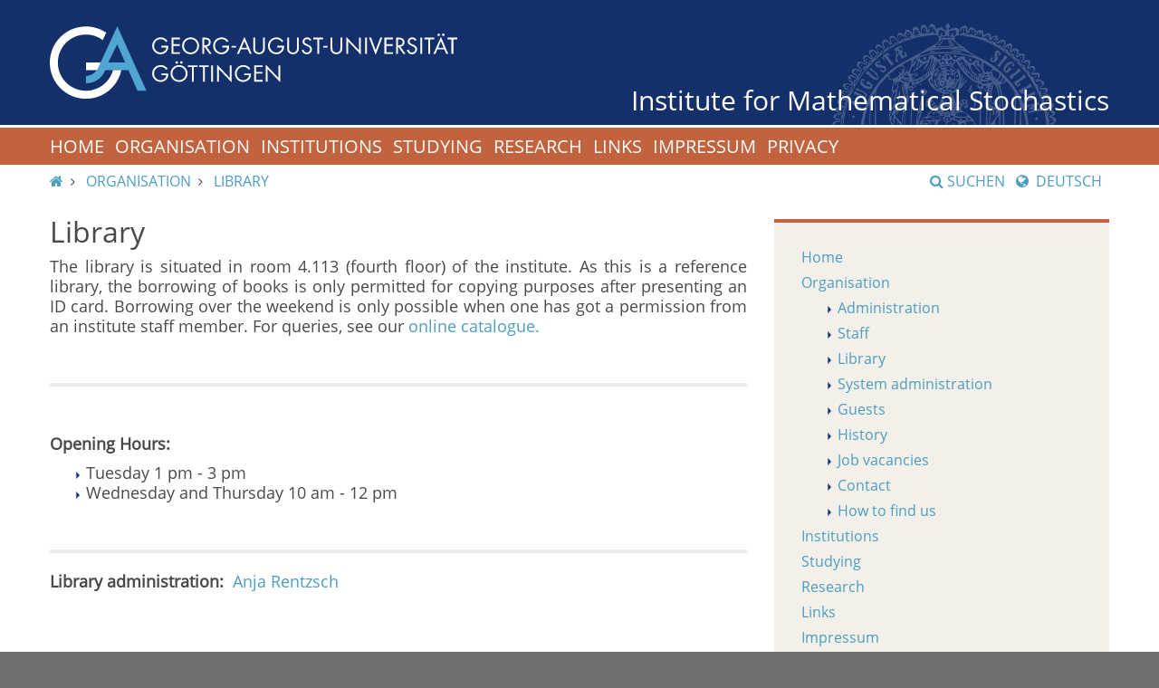

--- FILE ---
content_type: text/html; charset=utf-8
request_url: https://www.stochastik.math.uni-goettingen.de/index.php?id=fernleihe&no_cache=1&ch=H&language=en
body_size: 4335
content:
<!DOCTYPE html>
<html lang="en" dir="ltr">
<head>

<meta charset="utf-8">
<!-- 
	This website is powered by TYPO3 - inspiring people to share!
	TYPO3 is a free open source Content Management Framework initially created by Kasper Skaarhoj and licensed under GNU/GPL.
	TYPO3 is copyright 1998-2018 of Kasper Skaarhoj. Extensions are copyright of their respective owners.
	Information and contribution at https://typo3.org/
-->



<title>  Library - Georg-August-Universität Göttingen</title>
<meta name="generator" content="TYPO3 CMS">
<meta name="viewport" content="width=device-width, initial-scale=1.0">


<link rel="stylesheet" type="text/css" href="fileadmin/Resources/Public/lib/fancybox/source/jquery.fancybox.css?v=2.1.5&amp;1529572744" media="all">
<link rel="stylesheet" type="text/css" href="fileadmin/Resources/Public/lib/bootstrap/css/bootstrap.min.css?1529572744" media="all" title="bootstrap.min.css">
<link rel="stylesheet" type="text/css" href="fileadmin/Resources/Public/Stylesheets/redesign/default.css?1529452749" media="all">
<link rel="stylesheet" type="text/css" href="fileadmin/Resources/Public/lib/font-awesome/css/font-awesome.min.css?1529572743" media="all">
<link rel="stylesheet" type="text/css" href="fileadmin/Resources/Public/Stylesheets/custom.css?1529452749" media="all">




<script src="fileadmin/Resources/Public/JavaScript/js/jquery.js?1529452749" type="text/javascript"></script>
<script src="fileadmin/Resources/Public/JavaScript/js/socialshareprivacy/jquery.socialshareprivacy.js?1529452749" type="text/javascript"></script>
<script src="fileadmin/Resources/Public/JavaScript/js/socialshareprivacy/local.js?1529452749" type="text/javascript"></script>
<script src="fileadmin/Resources/Public/lib/fancybox/lib/jquery.mousewheel-3.0.6.pack.js?1529572744" type="text/javascript"></script>
<script src="fileadmin/Resources/Public/lib/fancybox/source/jquery.fancybox.pack.js?v=2.1.5&amp;1529572744" type="text/javascript"></script>
<script src="fileadmin/Resources/Public/lib/jquery/jquery-3.1.1.min.js?1529572744" type="text/javascript"></script>
<script src="fileadmin/Resources/Public/lib/bootstrap/js/bootstrap.min.js?1529572744" type="text/javascript"></script>
<script src="fileadmin/Resources/Public/JavaScript/js/navigation.js?1529452749" type="text/javascript"></script>




</head>
<body>




<header>
    <div class="container-fluid logo-container">
        <a href="https://www.uni-goettingen.de">
            <img alt="Georg-August-Universit&auml;t G&ouml;ttingen" id="logo" src="/fileadmin/Resources/Public/Images/redesign/logo.svg"> 
            <img alt="Georg-August-Universit&auml;t G&ouml;ttingen" class="hidden" id="print-logo" src="/fileadmin/Resources/Public/Images/redesign/print-logo.svg"></a> 
            <span><a href="/">Institute for Mathematical Stochastics</a></span>
    </div>
</header>
<div id="navigation-container">
    <div id="navigation-affix">
        <div class="container-fluid">
            <a aria-controls="navigation" aria-expanded="false" data-toggle="collapse" href="#navigation" id="navigation-toggle" role="button"><span>Men&uuml;</span><span class="fa fa-bars"></span></a>
            <div class="collapse" id="navigation">
                <!-- <nav></nav> -->
                <nav>
                    <ol>
                        <li><a href="index.php?id=home&amp;language=en">Home</a></li><li><a href="index.php?id=organisation&amp;language=en">Organisation</a></li><li><a href="index.php?id=120&amp;language=en">Institutions</a></li><li><a href="index.php?id=teaching&amp;language=en">Studying</a></li><li><a href="index.php?id=research&amp;language=en">Research</a></li><li><a href="index.php?id=links&amp;language=en">Links</a></li><li><a href="index.php?id=147&amp;language=en">Impressum</a></li><li><a href="https://uni-goettingen.de/en/439479.html">Privacy</a></li>
                    </ol>
                </nav>
                <form action="/de/suche.html" class="search-form" method="post">
                    <div class="form-group">
                        <label class="sr-only" for="search">Suchbegriff</label>
                        <div class="input-group">
                            <input class="form-control" id="search-mobile" name="query" type="text">
                            <div class="input-group-addon" onclick="document.forms.search.submit()" style="cursor:pointer;">
                                <span class="fa fa-search"></span>
                            </div>
                        </div>
                    </div>
                </form>
            </div>
        </div>
    </div>
</div>

<div id="search-container">
    <div class="collapse hidden-xs" id="search-content">
        <div class="container-fluid">
            <div class="row">
                <div class="col-sm-6" id="search-form">
                    <span class="heading">Suchen</span>
                    <form action="" class="search-form" id="search" method="post" name="search">
                        <div class="form-group">
                            <label class="sr-only" for="search">Suchbegriff</label>
                            <div class="input-group">
                                <input class="form-control" id="search" name="query" type="text">
                                <div class="input-group-addon" onclick="document.forms.search.submit()" style="cursor:pointer;">
                                    <span class="fa fa-search"></span>
                                </div>
                            </div>
                        </div><button class="btn btn-primary" type="submit">Suche starten</button>
                    </form>
                </div>
                <div class="col-sm-6" id="top-search">
                    <span class="heading">Top-Suchbegriffe</span>
                    <ul class="list-unstyled">
                        <li>
                            <a href="http://www.uni-goettingen.de/de/suche.html?query=bewerbung">bewerbung</a>
                        </li>
                        <li>
                            <a href="http://www.uni-goettingen.de/de/suche.html?query=drucken">drucken</a>
                        </li>
                        <li>
                            <a href="http://www.uni-goettingen.de/de/suche.html?query=erasmus">erasmus</a>
                        </li>
                        <li>
                            <a href="http://www.uni-goettingen.de/de/suche.html?query=hochschulsport">hochschulsport</a>
                        </li>
                        <li>
                            <a href="http://www.uni-goettingen.de/de/suche.html?query=immatrikulation">immatrikulation</a>
                        </li>
                        <li>
                            <a href="http://www.uni-goettingen.de/de/suche.html?query=job">job</a>
                        </li>
                        <li>
                            <a href="http://www.uni-goettingen.de/de/suche.html?query=jobangebote">jobangebote</a>
                        </li>
                        <li>
                            <a href="http://www.uni-goettingen.de/de/suche.html?query=jobb&ouml;rse">jobb&ouml;rse</a>
                        </li>
                        <li>
                            <a href="http://www.uni-goettingen.de/de/suche.html?query=jobs">jobs</a>
                        </li>
                        <li>
                            <a href="http://www.uni-goettingen.de/de/suche.html?query=kontakt">kontakt</a>
                        </li>
                        <li>
                            <a href="http://www.uni-goettingen.de/de/suche.html?query=lageplan">lageplan</a>
                        </li>
                        <li>
                            <a href="http://www.uni-goettingen.de/de/suche.html?query=losverfahren">losverfahren</a>
                        </li>
                        <li>
                            <a href="http://www.uni-goettingen.de/de/suche.html?query=master">master</a>
                        </li>
                        <li>
                            <a href="http://www.uni-goettingen.de/de/suche.html?query=nc">nc</a>
                        </li>
                        <li>
                            <a href="http://www.uni-goettingen.de/de/suche.html?query=personalrat">personalrat</a>
                        </li>
                        <li>
                            <a href="http://www.uni-goettingen.de/de/suche.html?query=phd">phd</a>
                        </li>
                        <li>
                            <a href="http://www.uni-goettingen.de/de/suche.html?query=praktikum">praktikum</a>
                        </li>
                        <li>
                            <a href="http://www.uni-goettingen.de/de/suche.html?query=pr&uuml;fungsamt">pr&uuml;fungsamt</a>
                        </li>
                        <li>
                            <a href="http://www.uni-goettingen.de/de/suche.html?query=psychologie">psychologie</a>
                        </li>
                        <li>
                            <a href="http://www.uni-goettingen.de/de/suche.html?query=semesterbeitrag">semesterbeitrag</a>
                        </li>
                        <li>
                            <a href="http://www.uni-goettingen.de/de/suche.html?query=semesterferien">semesterferien</a>
                        </li>
                        <li>
                            <a href="http://www.uni-goettingen.de/de/suche.html?query=sport">sport</a>
                        </li>
                        <li>
                            <a href="http://www.uni-goettingen.de/de/suche.html?query=stellen">stellen</a>
                        </li>
                        <li>
                            <a href="http://www.uni-goettingen.de/de/suche.html?query=stellenangebote">stellenangebote</a>
                        </li>
                        <li>
                            <a href="http://www.uni-goettingen.de/de/suche.html?query=studienberatung">studienberatung</a>
                        </li>
                        <li>
                            <a href="http://www.uni-goettingen.de/de/suche.html?query=studienkolleg">studienkolleg</a>
                        </li>
                        <li>
                            <a href="http://www.uni-goettingen.de/de/suche.html?query=stundenplan">stundenplan</a>
                        </li>
                        <li>
                            <a href="http://www.uni-goettingen.de/de/suche.html?query=termine">termine</a>
                        </li>
                    </ul>
                </div>
                <div class="col-sm-12">
                    <a aria-controls="search-content" aria-expanded="false" data-toggle="collapse" href="#search-content" id="search-close" role="button"><span class="fa fa-close"></span> Schlie&szlig;en</a>
                </div>
            </div>
        </div>
    </div>
</div><!-- Ende Search container -->

<div id="main">
    <div class="container-fluid">

        <div id="page-navigation" class="row">
            <nav id="breadcrumbs" class="col-sm-8">
                <ol>
                    <!-- Integration of the homelink and menulink, knwon as breadcrumb -->
                    <li><a href="index.php?id=home&amp;language=en"><span class="fa fa-home"></span><span class="sr-only">IMS Root</span></a></li>
                    
    
        

<li title="">
    
    
    <a href="index.php?id=organisation&amp;language=en">Organisation</a>


</li>


    
        

<li title="">
    
    
    <a href="index.php?id=30&amp;language=en">Library</a>


</li>


    


                </ol>
            </nav>
            <div id="search-lang-container" class="col-sm-4">
                <a id="search-button" class="hidden-xs" role="button" data-toggle="collapse" href="#search-content" aria-expanded="false" aria-controls="search-content"><span class="fa fa-search"></span>Suchen</a>
                
    
                <a class="lang-button" href="index.php?id=30&amp;language=de&amp;ch=H"> 
                
                    <span class="fa fa-globe"></span>
                    Deutsch
                
                
            </a>
        

    
                <a class="lang-button" href="index.php?id=30&amp;language=en&amp;ch=H"> 
                
                
            </a>
        

            </div>
        </div>




            <div id="page-content" class="row">
                <article class="col-sm-8">
                    <!-- colPos = 0 -->
                        
<div id="c25" class="frame frame-default frame-type-text frame-layout-0"><a id="c26"></a><h1>Library</h1><p>The library is situated in room 4.113 (fourth floor) of the institute. As this is a reference library, the borrowing of books is only permitted for copying purposes after presenting an ID card. Borrowing over the weekend is only possible when one has got a permission from an institute staff member. For queries, see our <a href="http://opac.sub.uni-goettingen.de/LNG=DU/DB=1.37/" target="_blank">online catalogue.</a></p><p>&nbsp;</p><hr /><p>&nbsp;</p><p><strong>Opening Hours:</strong></p><ul><li>Tuesday 1 pm - 3 pm</li><li>Wednesday and Thursday 10 am - 12 pm</li></ul><p>&nbsp;</p><hr /><p><strong>Library administration:&nbsp; </strong><a href="mailto:anja.rentzsch@uni-goettingen.de">Anja Rentzsch</a></p><p>&nbsp;</p><p>&nbsp;</p><p>&nbsp;</p><p>&nbsp;</p></div>


                </article>

                <!-- Rechte Sidebar -->

                <aside class="col-sm-4">

                    <!-- Unterseiten -->

                    <ol class="box">
                      <!-- colPos = 1 --> 
                        <li><a href="index.php?id=home&amp;language=en">Home</a></li><li><a href="index.php?id=organisation&amp;language=en">Organisation</a><ul class="level2"><li><a href="index.php?id=13&amp;language=en">Administration</a></li><li><a href="index.php?id=14&amp;no_cache=1&amp;language=en">Staff</a></li><li><a href="index.php?id=30&amp;language=en">Library</a></li><li><a href="index.php?id=15&amp;language=en">System administration</a></li><li><a href="index.php?id=236&amp;language=en">Guests</a></li><li><a href="index.php?id=18&amp;language=en">History</a></li><li><a href="index.php?id=31&amp;language=en">Job vacancies</a></li><li><a href="index.php?id=19&amp;language=en">Contact</a></li><li><a href="index.php?id=105&amp;language=en">How to find us</a></li></ul></li><li><a href="index.php?id=120&amp;language=en">Institutions</a></li><li><a href="index.php?id=teaching&amp;language=en">Studying</a></li><li><a href="index.php?id=research&amp;language=en">Research</a></li><li><a href="index.php?id=links&amp;language=en">Links</a></li><li><a href="index.php?id=147&amp;language=en">Impressum</a></li><li><a href="https://uni-goettingen.de/en/439479.html">Privacy</a></li>
                    </ol>

                    <!-- Sidebar Bild -->

                    <div>
                        
                        
                    </div>

                    <!-- Html Inhalt f?r Sidebar -->
                    <div class="box">
                        
<div id="c522" class="frame frame-default frame-type-text frame-layout-0"><a id="c854"></a></div>


<div id="c462" class="frame frame-default frame-type-html frame-layout-0"><a id="c855"></a><small><b><font color=#163776>Contact:</font></b><br /><br /><font color=#163776 align="center">Institute for Mathematical Stochastics</font><br /><font color=#163776 align="center">Georg-August-University of Goettingen</font><br /><font color=#163776 align="center">Goldschmidtstrasse 7</font><br /><font color=#163776 align="center">37077 Goettingen</font><br /><font color=#163776 align="center">Germany</font><br /><br /><font color=#163776 align="center">e-mail: <a href="mailto:stochastik@uni-goettingen.de"><b>stochastik@uni-goettingen.de</b></a></font></small></div>


                    </div>
                </aside>

            </div> <!-- Ende Page-content -->
        </div> <!--Ende Container Fluid -->
    </div> <!-- Ende Main -->

<footer>
    <div class="container-fluid">
        <div class="row">
            <div class="col-sm-6 col-md-3">
                <h3>Kontakt</h3>Georg-August-Universität G&ouml;ttingen<br>
                Wilhelmsplatz 1 (Aula)<br>
                37073 G&ouml;ttingen<br>
                Tel. 0551 39-0 <a></a>
            </div>
            <div class="col-sm-6 col-md-3">
                <h3>Soziale Medien</h3>
                <ul class="row list-unstyled" id="social-buttons">
                    <li class="col-xs-3">
                        <a class="facebook" href="https://www.facebook.com/georgiaaugusta"><span class="fa fa-facebook"></span></a>
                    </li>
                    <li class="col-xs-3">
                        <a class="instagram" href="https://www.instagram.com/unigoettingen/"><span class="fa fa-instagram"></span></a>
                    </li>
                    <li class="col-xs-3">
                        <a class="twitter" href="https://twitter.com/unigoettingen"><span class="fa fa-twitter"></span></a>
                    </li>
                    <li class="col-xs-3">
                        <a class="youtube" href="https://www.youtube.com/channel/UCzg-z2TL0Ks4Efz5o0z7AxQ"><span class="fa fa-youtube"></span></a>
                    </li>
                </ul>
            </div>
            <div class="clearfix visible-sm"></div>
            <div class="col-sm-6 col-md-4">
                <h3>Online-Dienste</h3>
                <ul class="list-unstyled">
                    <li>
                        <a href="http://univz.uni-goettingen.de/">Vorlesungsverzeichnis<br>
                            und Personensuche (UniVZ)</a>
                    </li>
                    <li>
                        <a href="https://www.uni-goettingen.de/de/45574.html">Pr&uuml;fungsverwaltung (FlexNow)</a>
                    </li>
                    <li>
                        <a href="https://studip.uni-goettingen.de/">Lernmanagement (Stud.IP)</a>
                    </li>
                    <li>
                        <a href="https://ecampus.uni-goettingen.de/">Studierendenportal (eCampus)</a>
                    </li>
                    <li>
                        <a href="https://intern.uni-goettingen.de/">Mitarbeiterinnen-<br>
                            und Mitarbeiterportal (MaP)</a>
                    </li>
                    <li>
                        <a href="https://www.uni-goettingen.de/de/305223.html">Stellenausschreibungen</a>
                    </li>
                    <li>
                        <a href="https://www.stellenwerk-goettingen.de">Stellenwerk G&ouml;ttingen</a>
                    </li>
                </ul>
            </div>
            <div class="col-sm-6 col-md-2">
                <h3>Service</h3>
                <ol class="list-unstyled">
                    <li>
                        <a href="https://www.uni-goettingen.de/de/439479.html">Datenschutz</a>
                    </li>
                    <li>
                        <a href="https://www.uni-goettingen.de/de/545353.html">Kontakt</a>
                    </li>
                    <li>
                        <a href="https://www.uni-goettingen.de/de/100652.html">Notfall</a>
                    </li>
                    <li>
                        <a href="http://www.geodata.uni-goettingen.de/lageplan/">Lageplan</a>
                    </li>
                    <li>
                        <a href="https://www.uni-goettingen.de/de/90798.html">Impressum</a>
                    </li>
                </ol>
            </div>
        </div>
    </div>
</footer>




</body>
</html>

--- FILE ---
content_type: application/javascript
request_url: https://www.stochastik.math.uni-goettingen.de/fileadmin/Resources/Public/JavaScript/js/jquery.js?1529452749
body_size: 426290
content:
/*!
 * jQuery JavaScript Library v1.8.2
 * http://jquery.com/
 *
 * Includes Sizzle.js
 * http://sizzlejs.com/
 *
 * Copyright 2012 jQuery Foundation and other contributors
 * Released under the MIT license
 * http://jquery.org/license
 *
 * Date: Thu Sep 20 2012 21:13:05 GMT-0400 (Eastern Daylight Time)
 */
(function( window, undefined ) {
var
        // A central reference to the root jQuery(document)
        rootjQuery,

        // The deferred used on DOM ready
        readyList,

        // Use the correct document accordingly with window argument (sandbox)
        document = window.document,
        location = window.location,
        navigator = window.navigator,

        // Map over jQuery in case of overwrite
        _jQuery = window.jQuery,

        // Map over the $ in case of overwrite
        _$ = window.$,

        // Save a reference to some core methods
        core_push = Array.prototype.push,
        core_slice = Array.prototype.slice,
        core_indexOf = Array.prototype.indexOf,
        core_toString = Object.prototype.toString,
        core_hasOwn = Object.prototype.hasOwnProperty,
        core_trim = String.prototype.trim,

        // Define a local copy of jQuery
        jQuery = function( selector, context ) {
                // The jQuery object is actually just the init constructor 'enhanced'
                return new jQuery.fn.init( selector, context, rootjQuery );
        },

        // Used for matching numbers
        core_pnum = /[\-+]?(?:\d*\.|)\d+(?:[eE][\-+]?\d+|)/.source,

        // Used for detecting and trimming whitespace
        core_rnotwhite = /\S/,
        core_rspace = /\s+/,

        // Make sure we trim BOM and NBSP (here's looking at you, Safari 5.0 and IE)
        rtrim = /^[\s\uFEFF\xA0]+|[\s\uFEFF\xA0]+$/g,

        // A simple way to check for HTML strings
        // Prioritize #id over <tag> to avoid XSS via location.hash (#9521)
        rquickExpr = /^(?:[^#<]*(<[\w\W]+>)[^>]*$|#([\w\-]*)$)/,

        // Match a standalone tag
        rsingleTag = /^<(\w+)\s*\/?>(?:<\/\1>|)$/,

        // JSON RegExp
        rvalidchars = /^[\],:{}\s]*$/,
        rvalidbraces = /(?:^|:|,)(?:\s*\[)+/g,
        rvalidescape = /\\(?:["\\\/bfnrt]|u[\da-fA-F]{4})/g,
        rvalidtokens = /"[^"\\\r\n]*"|true|false|null|-?(?:\d\d*\.|)\d+(?:[eE][\-+]?\d+|)/g,

        // Matches dashed string for camelizing
        rmsPrefix = /^-ms-/,
        rdashAlpha = /-([\da-z])/gi,

        // Used by jQuery.camelCase as callback to replace()
        fcamelCase = function( all, letter ) {
                return ( letter + "" ).toUpperCase();
        },

        // The ready event handler and self cleanup method
        DOMContentLoaded = function() {
                if ( document.addEventListener ) {
                        document.removeEventListener( "DOMContentLoaded", DOMContentLoaded, false );
                        jQuery.ready();
                } else if ( document.readyState === "complete" ) {
                        // we're here because readyState === "complete" in oldIE
                        // which is good enough for us to call the dom ready!
                        document.detachEvent( "onreadystatechange", DOMContentLoaded );
                        jQuery.ready();
                }
        },

        // [[Class]] -> type pairs
        class2type = {};

jQuery.fn = jQuery.prototype = {
        constructor: jQuery,
        init: function( selector, context, rootjQuery ) {
                var match, elem, ret, doc;

                // Handle $(""), $(null), $(undefined), $(false)
                if ( !selector ) {
                        return this;
                }

                // Handle $(DOMElement)
                if ( selector.nodeType ) {
                        this.context = this[0] = selector;
                        this.length = 1;
                        return this;
                }

                // Handle HTML strings
                if ( typeof selector === "string" ) {
                        if ( selector.charAt(0) === "<" && selector.charAt( selector.length - 1 ) === ">" && selector.length >= 3 ) {
                                // Assume that strings that start and end with <> are HTML and skip the regex check
                                match = [ null, selector, null ];

                        } else {
                                match = rquickExpr.exec( selector );
                        }

                        // Match html or make sure no context is specified for #id
                        if ( match && (match[1] || !context) ) {

                                // HANDLE: $(html) -> $(array)
                                if ( match[1] ) {
                                        context = context instanceof jQuery ? context[0] : context;
                                        doc = ( context && context.nodeType ? context.ownerDocument || context : document );

                                        // scripts is true for back-compat
                                        selector = jQuery.parseHTML( match[1], doc, true );
                                        if ( rsingleTag.test( match[1] ) && jQuery.isPlainObject( context ) ) {
                                                this.attr.call( selector, context, true );
                                        }

                                        return jQuery.merge( this, selector );

                                // HANDLE: $(#id)
                                } else {
                                        elem = document.getElementById( match[2] );

                                        // Check parentNode to catch when Blackberry 4.6 returns
                                        // nodes that are no longer in the document #6963
                                        if ( elem && elem.parentNode ) {
                                                // Handle the case where IE and Opera return items
                                                // by name instead of ID
                                                if ( elem.id !== match[2] ) {
                                                        return rootjQuery.find( selector );
                                                }

                                                // Otherwise, we inject the element directly into the jQuery object
                                                this.length = 1;
                                                this[0] = elem;
                                        }

                                        this.context = document;
                                        this.selector = selector;
                                        return this;
                                }

                        // HANDLE: $(expr, $(...))
                        } else if ( !context || context.jquery ) {
                                return ( context || rootjQuery ).find( selector );

                        // HANDLE: $(expr, context)
                        // (which is just equivalent to: $(context).find(expr)
                        } else {
                                return this.constructor( context ).find( selector );
                        }

                // HANDLE: $(function)
                // Shortcut for document ready
                } else if ( jQuery.isFunction( selector ) ) {
                        return rootjQuery.ready( selector );
                }

                if ( selector.selector !== undefined ) {
                        this.selector = selector.selector;
                        this.context = selector.context;
                }

                return jQuery.makeArray( selector, this );
        },

        // Start with an empty selector
        selector: "",

        // The current version of jQuery being used
        jquery: "1.8.2",

        // The default length of a jQuery object is 0
        length: 0,

        // The number of elements contained in the matched element set
        size: function() {
                return this.length;
        },

        toArray: function() {
                return core_slice.call( this );
        },

        // Get the Nth element in the matched element set OR
        // Get the whole matched element set as a clean array
        get: function( num ) {
                return num == null ?

                        // Return a 'clean' array
                        this.toArray() :

                        // Return just the object
                        ( num < 0 ? this[ this.length + num ] : this[ num ] );
        },

        // Take an array of elements and push it onto the stack
        // (returning the new matched element set)
        pushStack: function( elems, name, selector ) {

                // Build a new jQuery matched element set
                var ret = jQuery.merge( this.constructor(), elems );

                // Add the old object onto the stack (as a reference)
                ret.prevObject = this;

                ret.context = this.context;

                if ( name === "find" ) {
                        ret.selector = this.selector + ( this.selector ? " " : "" ) + selector;
                } else if ( name ) {
                        ret.selector = this.selector + "." + name + "(" + selector + ")";
                }

                // Return the newly-formed element set
                return ret;
        },

        // Execute a callback for every element in the matched set.
        // (You can seed the arguments with an array of args, but this is
        // only used internally.)
        each: function( callback, args ) {
                return jQuery.each( this, callback, args );
        },

        ready: function( fn ) {
                // Add the callback
                jQuery.ready.promise().done( fn );

                return this;
        },

        eq: function( i ) {
                i = +i;
                return i === -1 ?
                        this.slice( i ) :
                        this.slice( i, i + 1 );
        },

        first: function() {
                return this.eq( 0 );
        },

        last: function() {
                return this.eq( -1 );
        },

        slice: function() {
                return this.pushStack( core_slice.apply( this, arguments ),
                        "slice", core_slice.call(arguments).join(",") );
        },

        map: function( callback ) {
                return this.pushStack( jQuery.map(this, function( elem, i ) {
                        return callback.call( elem, i, elem );
                }));
        },

        end: function() {
                return this.prevObject || this.constructor(null);
        },

        // For internal use only.
        // Behaves like an Array's method, not like a jQuery method.
        push: core_push,
        sort: [].sort,
        splice: [].splice
};

// Give the init function the jQuery prototype for later instantiation
jQuery.fn.init.prototype = jQuery.fn;

jQuery.extend = jQuery.fn.extend = function() {
        var options, name, src, copy, copyIsArray, clone,
                target = arguments[0] || {},
                i = 1,
                length = arguments.length,
                deep = false;

        // Handle a deep copy situation
        if ( typeof target === "boolean" ) {
                deep = target;
                target = arguments[1] || {};
                // skip the boolean and the target
                i = 2;
        }

        // Handle case when target is a string or something (possible in deep copy)
        if ( typeof target !== "object" && !jQuery.isFunction(target) ) {
                target = {};
        }

        // extend jQuery itself if only one argument is passed
        if ( length === i ) {
                target = this;
                --i;
        }

        for ( ; i < length; i++ ) {
                // Only deal with non-null/undefined values
                if ( (options = arguments[ i ]) != null ) {
                        // Extend the base object
                        for ( name in options ) {
                                src = target[ name ];
                                copy = options[ name ];

                                // Prevent never-ending loop
                                if ( target === copy ) {
                                        continue;
                                }

                                // Recurse if we're merging plain objects or arrays
                                if ( deep && copy && ( jQuery.isPlainObject(copy) || (copyIsArray = jQuery.isArray(copy)) ) ) {
                                        if ( copyIsArray ) {
                                                copyIsArray = false;
                                                clone = src && jQuery.isArray(src) ? src : [];

                                        } else {
                                                clone = src && jQuery.isPlainObject(src) ? src : {};
                                        }

                                        // Never move original objects, clone them
                                        target[ name ] = jQuery.extend( deep, clone, copy );

                                // Don't bring in undefined values
                                } else if ( copy !== undefined ) {
                                        target[ name ] = copy;
                                }
                        }
                }
        }

        // Return the modified object
        return target;
};

jQuery.extend({
        noConflict: function( deep ) {
                if ( window.$ === jQuery ) {
                        window.$ = _$;
                }

                if ( deep && window.jQuery === jQuery ) {
                        window.jQuery = _jQuery;
                }

                return jQuery;
        },

        // Is the DOM ready to be used? Set to true once it occurs.
        isReady: false,

        // A counter to track how many items to wait for before
        // the ready event fires. See #6781
        readyWait: 1,

        // Hold (or release) the ready event
        holdReady: function( hold ) {
                if ( hold ) {
                        jQuery.readyWait++;
                } else {
                        jQuery.ready( true );
                }
        },

        // Handle when the DOM is ready
        ready: function( wait ) {

                // Abort if there are pending holds or we're already ready
                if ( wait === true ? --jQuery.readyWait : jQuery.isReady ) {
                        return;
                }

                // Make sure body exists, at least, in case IE gets a little overzealous (ticket #5443).
                if ( !document.body ) {
                        return setTimeout( jQuery.ready, 1 );
                }

                // Remember that the DOM is ready
                jQuery.isReady = true;

                // If a normal DOM Ready event fired, decrement, and wait if need be
                if ( wait !== true && --jQuery.readyWait > 0 ) {
                        return;
                }

                // If there are functions bound, to execute
                readyList.resolveWith( document, [ jQuery ] );

                // Trigger any bound ready events
                if ( jQuery.fn.trigger ) {
                        jQuery( document ).trigger("ready").off("ready");
                }
        },

        // See test/unit/core.js for details concerning isFunction.
        // Since version 1.3, DOM methods and functions like alert
        // aren't supported. They return false on IE (#2968).
        isFunction: function( obj ) {
                return jQuery.type(obj) === "function";
        },

        isArray: Array.isArray || function( obj ) {
                return jQuery.type(obj) === "array";
        },

        isWindow: function( obj ) {
                return obj != null && obj == obj.window;
        },

        isNumeric: function( obj ) {
                return !isNaN( parseFloat(obj) ) && isFinite( obj );
        },

        type: function( obj ) {
                return obj == null ?
                        String( obj ) :
                        class2type[ core_toString.call(obj) ] || "object";
        },

        isPlainObject: function( obj ) {
                // Must be an Object.
                // Because of IE, we also have to check the presence of the constructor property.
                // Make sure that DOM nodes and window objects don't pass through, as well
                if ( !obj || jQuery.type(obj) !== "object" || obj.nodeType || jQuery.isWindow( obj ) ) {
                        return false;
                }

                try {
                        // Not own constructor property must be Object
                        if ( obj.constructor &&
                                !core_hasOwn.call(obj, "constructor") &&
                                !core_hasOwn.call(obj.constructor.prototype, "isPrototypeOf") ) {
                                return false;
                        }
                } catch ( e ) {
                        // IE8,9 Will throw exceptions on certain host objects #9897
                        return false;
                }

                // Own properties are enumerated firstly, so to speed up,
                // if last one is own, then all properties are own.

                var key;
                for ( key in obj ) {}

                return key === undefined || core_hasOwn.call( obj, key );
        },

        isEmptyObject: function( obj ) {
                var name;
                for ( name in obj ) {
                        return false;
                }
                return true;
        },

        error: function( msg ) {
                throw new Error( msg );
        },

        // data: string of html
        // context (optional): If specified, the fragment will be created in this context, defaults to document
        // scripts (optional): If true, will include scripts passed in the html string
        parseHTML: function( data, context, scripts ) {
                var parsed;
                if ( !data || typeof data !== "string" ) {
                        return null;
                }
                if ( typeof context === "boolean" ) {
                        scripts = context;
                        context = 0;
                }
                context = context || document;

                // Single tag
                if ( (parsed = rsingleTag.exec( data )) ) {
                        return [ context.createElement( parsed[1] ) ];
                }

                parsed = jQuery.buildFragment( [ data ], context, scripts ? null : [] );
                return jQuery.merge( [],
                        (parsed.cacheable ? jQuery.clone( parsed.fragment ) : parsed.fragment).childNodes );
        },

        parseJSON: function( data ) {
                if ( !data || typeof data !== "string") {
                        return null;
                }

                // Make sure leading/trailing whitespace is removed (IE can't handle it)
                data = jQuery.trim( data );

                // Attempt to parse using the native JSON parser first
                if ( window.JSON && window.JSON.parse ) {
                        return window.JSON.parse( data );
                }

                // Make sure the incoming data is actual JSON
                // Logic borrowed from http://json.org/json2.js
                if ( rvalidchars.test( data.replace( rvalidescape, "@" )
                        .replace( rvalidtokens, "]" )
                        .replace( rvalidbraces, "")) ) {

                        return ( new Function( "return " + data ) )();

                }
                jQuery.error( "Invalid JSON: " + data );
        },

        // Cross-browser xml parsing
        parseXML: function( data ) {
                var xml, tmp;
                if ( !data || typeof data !== "string" ) {
                        return null;
                }
                try {
                        if ( window.DOMParser ) { // Standard
                                tmp = new DOMParser();
                                xml = tmp.parseFromString( data , "text/xml" );
                        } else { // IE
                                xml = new ActiveXObject( "Microsoft.XMLDOM" );
                                xml.async = "false";
                                xml.loadXML( data );
                        }
                } catch( e ) {
                        xml = undefined;
                }
                if ( !xml || !xml.documentElement || xml.getElementsByTagName( "parsererror" ).length ) {
                        jQuery.error( "Invalid XML: " + data );
                }
                return xml;
        },

        noop: function() {},

        // Evaluates a script in a global context
        // Workarounds based on findings by Jim Driscoll
        // http://weblogs.java.net/blog/driscoll/archive/2009/09/08/eval-javascript-global-context
        globalEval: function( data ) {
                if ( data && core_rnotwhite.test( data ) ) {
                        // We use execScript on Internet Explorer
                        // We use an anonymous function so that context is window
                        // rather than jQuery in Firefox
                        ( window.execScript || function( data ) {
                                window[ "eval" ].call( window, data );
                        } )( data );
                }
        },

        // Convert dashed to camelCase; used by the css and data modules
        // Microsoft forgot to hump their vendor prefix (#9572)
        camelCase: function( string ) {
                return string.replace( rmsPrefix, "ms-" ).replace( rdashAlpha, fcamelCase );
        },

        nodeName: function( elem, name ) {
                return elem.nodeName && elem.nodeName.toLowerCase() === name.toLowerCase();
        },

        // args is for internal usage only
        each: function( obj, callback, args ) {
                var name,
                        i = 0,
                        length = obj.length,
                        isObj = length === undefined || jQuery.isFunction( obj );

                if ( args ) {
                        if ( isObj ) {
                                for ( name in obj ) {
                                        if ( callback.apply( obj[ name ], args ) === false ) {
                                                break;
                                        }
                                }
                        } else {
                                for ( ; i < length; ) {
                                        if ( callback.apply( obj[ i++ ], args ) === false ) {
                                                break;
                                        }
                                }
                        }

                // A special, fast, case for the most common use of each
                } else {
                        if ( isObj ) {
                                for ( name in obj ) {
                                        if ( callback.call( obj[ name ], name, obj[ name ] ) === false ) {
                                                break;
                                        }
                                }
                        } else {
                                for ( ; i < length; ) {
                                        if ( callback.call( obj[ i ], i, obj[ i++ ] ) === false ) {
                                                break;
                                        }
                                }
                        }
                }

                return obj;
        },

        // Use native String.trim function wherever possible
        trim: core_trim && !core_trim.call("\uFEFF\xA0") ?
                function( text ) {
                        return text == null ?
                                "" :
                                core_trim.call( text );
                } :

                // Otherwise use our own trimming functionality
                function( text ) {
                        return text == null ?
                                "" :
                                ( text + "" ).replace( rtrim, "" );
                },

        // results is for internal usage only
        makeArray: function( arr, results ) {
                var type,
                        ret = results || [];

                if ( arr != null ) {
                        // The window, strings (and functions) also have 'length'
                        // Tweaked logic slightly to handle Blackberry 4.7 RegExp issues #6930
                        type = jQuery.type( arr );

                        if ( arr.length == null || type === "string" || type === "function" || type === "regexp" || jQuery.isWindow( arr ) ) {
                                core_push.call( ret, arr );
                        } else {
                                jQuery.merge( ret, arr );
                        }
                }

                return ret;
        },

        inArray: function( elem, arr, i ) {
                var len;

                if ( arr ) {
                        if ( core_indexOf ) {
                                return core_indexOf.call( arr, elem, i );
                        }

                        len = arr.length;
                        i = i ? i < 0 ? Math.max( 0, len + i ) : i : 0;

                        for ( ; i < len; i++ ) {
                                // Skip accessing in sparse arrays
                                if ( i in arr && arr[ i ] === elem ) {
                                        return i;
                                }
                        }
                }

                return -1;
        },

        merge: function( first, second ) {
                var l = second.length,
                        i = first.length,
                        j = 0;

                if ( typeof l === "number" ) {
                        for ( ; j < l; j++ ) {
                                first[ i++ ] = second[ j ];
                        }

                } else {
                        while ( second[j] !== undefined ) {
                                first[ i++ ] = second[ j++ ];
                        }
                }

                first.length = i;

                return first;
        },

        grep: function( elems, callback, inv ) {
                var retVal,
                        ret = [],
                        i = 0,
                        length = elems.length;
                inv = !!inv;

                // Go through the array, only saving the items
                // that pass the validator function
                for ( ; i < length; i++ ) {
                        retVal = !!callback( elems[ i ], i );
                        if ( inv !== retVal ) {
                                ret.push( elems[ i ] );
                        }
                }

                return ret;
        },

        // arg is for internal usage only
        map: function( elems, callback, arg ) {
                var value, key,
                        ret = [],
                        i = 0,
                        length = elems.length,
                        // jquery objects are treated as arrays
                        isArray = elems instanceof jQuery || length !== undefined && typeof length === "number" && ( ( length > 0 && elems[ 0 ] && elems[ length -1 ] ) || length === 0 || jQuery.isArray( elems ) ) ;

                // Go through the array, translating each of the items to their
                if ( isArray ) {
                        for ( ; i < length; i++ ) {
                                value = callback( elems[ i ], i, arg );

                                if ( value != null ) {
                                        ret[ ret.length ] = value;
                                }
                        }

                // Go through every key on the object,
                } else {
                        for ( key in elems ) {
                                value = callback( elems[ key ], key, arg );

                                if ( value != null ) {
                                        ret[ ret.length ] = value;
                                }
                        }
                }

                // Flatten any nested arrays
                return ret.concat.apply( [], ret );
        },

        // A global GUID counter for objects
        guid: 1,

        // Bind a function to a context, optionally partially applying any
        // arguments.
        proxy: function( fn, context ) {
                var tmp, args, proxy;

                if ( typeof context === "string" ) {
                        tmp = fn[ context ];
                        context = fn;
                        fn = tmp;
                }

                // Quick check to determine if target is callable, in the spec
                // this throws a TypeError, but we will just return undefined.
                if ( !jQuery.isFunction( fn ) ) {
                        return undefined;
                }

                // Simulated bind
                args = core_slice.call( arguments, 2 );
                proxy = function() {
                        return fn.apply( context, args.concat( core_slice.call( arguments ) ) );
                };

                // Set the guid of unique handler to the same of original handler, so it can be removed
                proxy.guid = fn.guid = fn.guid || jQuery.guid++;

                return proxy;
        },

        // Multifunctional method to get and set values of a collection
        // The value/s can optionally be executed if it's a function
        access: function( elems, fn, key, value, chainable, emptyGet, pass ) {
                var exec,
                        bulk = key == null,
                        i = 0,
                        length = elems.length;

                // Sets many values
                if ( key && typeof key === "object" ) {
                        for ( i in key ) {
                                jQuery.access( elems, fn, i, key[i], 1, emptyGet, value );
                        }
                        chainable = 1;

                // Sets one value
                } else if ( value !== undefined ) {
                        // Optionally, function values get executed if exec is true
                        exec = pass === undefined && jQuery.isFunction( value );

                        if ( bulk ) {
                                // Bulk operations only iterate when executing function values
                                if ( exec ) {
                                        exec = fn;
                                        fn = function( elem, key, value ) {
                                                return exec.call( jQuery( elem ), value );
                                        };

                                // Otherwise they run against the entire set
                                } else {
                                        fn.call( elems, value );
                                        fn = null;
                                }
                        }

                        if ( fn ) {
                                for (; i < length; i++ ) {
                                        fn( elems[i], key, exec ? value.call( elems[i], i, fn( elems[i], key ) ) : value, pass );
                                }
                        }

                        chainable = 1;
                }

                return chainable ?
                        elems :

                        // Gets
                        bulk ?
                                fn.call( elems ) :
                                length ? fn( elems[0], key ) : emptyGet;
        },

        now: function() {
                return ( new Date() ).getTime();
        }
});

jQuery.ready.promise = function( obj ) {
        if ( !readyList ) {

                readyList = jQuery.Deferred();

                // Catch cases where $(document).ready() is called after the browser event has already occurred.
                // we once tried to use readyState "interactive" here, but it caused issues like the one
                // discovered by ChrisS here: http://bugs.jquery.com/ticket/12282#comment:15
                if ( document.readyState === "complete" ) {
                        // Handle it asynchronously to allow scripts the opportunity to delay ready
                        setTimeout( jQuery.ready, 1 );

                // Standards-based browsers support DOMContentLoaded
                } else if ( document.addEventListener ) {
                        // Use the handy event callback
                        document.addEventListener( "DOMContentLoaded", DOMContentLoaded, false );

                        // A fallback to window.onload, that will always work
                        window.addEventListener( "load", jQuery.ready, false );

                // If IE event model is used
                } else {
                        // Ensure firing before onload, maybe late but safe also for iframes
                        document.attachEvent( "onreadystatechange", DOMContentLoaded );

                        // A fallback to window.onload, that will always work
                        window.attachEvent( "onload", jQuery.ready );

                        // If IE and not a frame
                        // continually check to see if the document is ready
                        var top = false;

                        try {
                                top = window.frameElement == null && document.documentElement;
                        } catch(e) {}

                        if ( top && top.doScroll ) {
                                (function doScrollCheck() {
                                        if ( !jQuery.isReady ) {

                                                try {
                                                        // Use the trick by Diego Perini
                                                        // http://javascript.nwbox.com/IEContentLoaded/
                                                        top.doScroll("left");
                                                } catch(e) {
                                                        return setTimeout( doScrollCheck, 50 );
                                                }

                                                // and execute any waiting functions
                                                jQuery.ready();
                                        }
                                })();
                        }
                }
        }
        return readyList.promise( obj );
};

// Populate the class2type map
jQuery.each("Boolean Number String Function Array Date RegExp Object".split(" "), function(i, name) {
        class2type[ "[object " + name + "]" ] = name.toLowerCase();
});

// All jQuery objects should point back to these
rootjQuery = jQuery(document);
// String to Object options format cache
var optionsCache = {};

// Convert String-formatted options into Object-formatted ones and store in cache
function createOptions( options ) {
        var object = optionsCache[ options ] = {};
        jQuery.each( options.split( core_rspace ), function( _, flag ) {
                object[ flag ] = true;
        });
        return object;
}

/*
 * Create a callback list using the following parameters:
 *
 *        options: an optional list of space-separated options that will change how
 *                        the callback list behaves or a more traditional option object
 *
 * By default a callback list will act like an event callback list and can be
 * "fired" multiple times.
 *
 * Possible options:
 *
 *        once:                        will ensure the callback list can only be fired once (like a Deferred)
 *
 *        memory:                        will keep track of previous values and will call any callback added
 *                                        after the list has been fired right away with the latest "memorized"
 *                                        values (like a Deferred)
 *
 *        unique:                        will ensure a callback can only be added once (no duplicate in the list)
 *
 *        stopOnFalse:        interrupt callings when a callback returns false
 *
 */
jQuery.Callbacks = function( options ) {

        // Convert options from String-formatted to Object-formatted if needed
        // (we check in cache first)
        options = typeof options === "string" ?
                ( optionsCache[ options ] || createOptions( options ) ) :
                jQuery.extend( {}, options );

        var // Last fire value (for non-forgettable lists)
                memory,
                // Flag to know if list was already fired
                fired,
                // Flag to know if list is currently firing
                firing,
                // First callback to fire (used internally by add and fireWith)
                firingStart,
                // End of the loop when firing
                firingLength,
                // Index of currently firing callback (modified by remove if needed)
                firingIndex,
                // Actual callback list
                list = [],
                // Stack of fire calls for repeatable lists
                stack = !options.once && [],
                // Fire callbacks
                fire = function( data ) {
                        memory = options.memory && data;
                        fired = true;
                        firingIndex = firingStart || 0;
                        firingStart = 0;
                        firingLength = list.length;
                        firing = true;
                        for ( ; list && firingIndex < firingLength; firingIndex++ ) {
                                if ( list[ firingIndex ].apply( data[ 0 ], data[ 1 ] ) === false && options.stopOnFalse ) {
                                        memory = false; // To prevent further calls using add
                                        break;
                                }
                        }
                        firing = false;
                        if ( list ) {
                                if ( stack ) {
                                        if ( stack.length ) {
                                                fire( stack.shift() );
                                        }
                                } else if ( memory ) {
                                        list = [];
                                } else {
                                        self.disable();
                                }
                        }
                },
                // Actual Callbacks object
                self = {
                        // Add a callback or a collection of callbacks to the list
                        add: function() {
                                if ( list ) {
                                        // First, we save the current length
                                        var start = list.length;
                                        (function add( args ) {
                                                jQuery.each( args, function( _, arg ) {
                                                        var type = jQuery.type( arg );
                                                        if ( type === "function" && ( !options.unique || !self.has( arg ) ) ) {
                                                                list.push( arg );
                                                        } else if ( arg && arg.length && type !== "string" ) {
                                                                // Inspect recursively
                                                                add( arg );
                                                        }
                                                });
                                        })( arguments );
                                        // Do we need to add the callbacks to the
                                        // current firing batch?
                                        if ( firing ) {
                                                firingLength = list.length;
                                        // With memory, if we're not firing then
                                        // we should call right away
                                        } else if ( memory ) {
                                                firingStart = start;
                                                fire( memory );
                                        }
                                }
                                return this;
                        },
                        // Remove a callback from the list
                        remove: function() {
                                if ( list ) {
                                        jQuery.each( arguments, function( _, arg ) {
                                                var index;
                                                while( ( index = jQuery.inArray( arg, list, index ) ) > -1 ) {
                                                        list.splice( index, 1 );
                                                        // Handle firing indexes
                                                        if ( firing ) {
                                                                if ( index <= firingLength ) {
                                                                        firingLength--;
                                                                }
                                                                if ( index <= firingIndex ) {
                                                                        firingIndex--;
                                                                }
                                                        }
                                                }
                                        });
                                }
                                return this;
                        },
                        // Control if a given callback is in the list
                        has: function( fn ) {
                                return jQuery.inArray( fn, list ) > -1;
                        },
                        // Remove all callbacks from the list
                        empty: function() {
                                list = [];
                                return this;
                        },
                        // Have the list do nothing anymore
                        disable: function() {
                                list = stack = memory = undefined;
                                return this;
                        },
                        // Is it disabled?
                        disabled: function() {
                                return !list;
                        },
                        // Lock the list in its current state
                        lock: function() {
                                stack = undefined;
                                if ( !memory ) {
                                        self.disable();
                                }
                                return this;
                        },
                        // Is it locked?
                        locked: function() {
                                return !stack;
                        },
                        // Call all callbacks with the given context and arguments
                        fireWith: function( context, args ) {
                                args = args || [];
                                args = [ context, args.slice ? args.slice() : args ];
                                if ( list && ( !fired || stack ) ) {
                                        if ( firing ) {
                                                stack.push( args );
                                        } else {
                                                fire( args );
                                        }
                                }
                                return this;
                        },
                        // Call all the callbacks with the given arguments
                        fire: function() {
                                self.fireWith( this, arguments );
                                return this;
                        },
                        // To know if the callbacks have already been called at least once
                        fired: function() {
                                return !!fired;
                        }
                };

        return self;
};
jQuery.extend({

        Deferred: function( func ) {
                var tuples = [
                                // action, add listener, listener list, final state
                                [ "resolve", "done", jQuery.Callbacks("once memory"), "resolved" ],
                                [ "reject", "fail", jQuery.Callbacks("once memory"), "rejected" ],
                                [ "notify", "progress", jQuery.Callbacks("memory") ]
                        ],
                        state = "pending",
                        promise = {
                                state: function() {
                                        return state;
                                },
                                always: function() {
                                        deferred.done( arguments ).fail( arguments );
                                        return this;
                                },
                                then: function( /* fnDone, fnFail, fnProgress */ ) {
                                        var fns = arguments;
                                        return jQuery.Deferred(function( newDefer ) {
                                                jQuery.each( tuples, function( i, tuple ) {
                                                        var action = tuple[ 0 ],
                                                                fn = fns[ i ];
                                                        // deferred[ done | fail | progress ] for forwarding actions to newDefer
                                                        deferred[ tuple[1] ]( jQuery.isFunction( fn ) ?
                                                                function() {
                                                                        var returned = fn.apply( this, arguments );
                                                                        if ( returned && jQuery.isFunction( returned.promise ) ) {
                                                                                returned.promise()
                                                                                        .done( newDefer.resolve )
                                                                                        .fail( newDefer.reject )
                                                                                        .progress( newDefer.notify );
                                                                        } else {
                                                                                newDefer[ action + "With" ]( this === deferred ? newDefer : this, [ returned ] );
                                                                        }
                                                                } :
                                                                newDefer[ action ]
                                                        );
                                                });
                                                fns = null;
                                        }).promise();
                                },
                                // Get a promise for this deferred
                                // If obj is provided, the promise aspect is added to the object
                                promise: function( obj ) {
                                        return obj != null ? jQuery.extend( obj, promise ) : promise;
                                }
                        },
                        deferred = {};

                // Keep pipe for back-compat
                promise.pipe = promise.then;

                // Add list-specific methods
                jQuery.each( tuples, function( i, tuple ) {
                        var list = tuple[ 2 ],
                                stateString = tuple[ 3 ];

                        // promise[ done | fail | progress ] = list.add
                        promise[ tuple[1] ] = list.add;

                        // Handle state
                        if ( stateString ) {
                                list.add(function() {
                                        // state = [ resolved | rejected ]
                                        state = stateString;

                                // [ reject_list | resolve_list ].disable; progress_list.lock
                                }, tuples[ i ^ 1 ][ 2 ].disable, tuples[ 2 ][ 2 ].lock );
                        }

                        // deferred[ resolve | reject | notify ] = list.fire
                        deferred[ tuple[0] ] = list.fire;
                        deferred[ tuple[0] + "With" ] = list.fireWith;
                });

                // Make the deferred a promise
                promise.promise( deferred );

                // Call given func if any
                if ( func ) {
                        func.call( deferred, deferred );
                }

                // All done!
                return deferred;
        },

        // Deferred helper
        when: function( subordinate /* , ..., subordinateN */ ) {
                var i = 0,
                        resolveValues = core_slice.call( arguments ),
                        length = resolveValues.length,

                        // the count of uncompleted subordinates
                        remaining = length !== 1 || ( subordinate && jQuery.isFunction( subordinate.promise ) ) ? length : 0,

                        // the master Deferred. If resolveValues consist of only a single Deferred, just use that.
                        deferred = remaining === 1 ? subordinate : jQuery.Deferred(),

                        // Update function for both resolve and progress values
                        updateFunc = function( i, contexts, values ) {
                                return function( value ) {
                                        contexts[ i ] = this;
                                        values[ i ] = arguments.length > 1 ? core_slice.call( arguments ) : value;
                                        if( values === progressValues ) {
                                                deferred.notifyWith( contexts, values );
                                        } else if ( !( --remaining ) ) {
                                                deferred.resolveWith( contexts, values );
                                        }
                                };
                        },

                        progressValues, progressContexts, resolveContexts;

                // add listeners to Deferred subordinates; treat others as resolved
                if ( length > 1 ) {
                        progressValues = new Array( length );
                        progressContexts = new Array( length );
                        resolveContexts = new Array( length );
                        for ( ; i < length; i++ ) {
                                if ( resolveValues[ i ] && jQuery.isFunction( resolveValues[ i ].promise ) ) {
                                        resolveValues[ i ].promise()
                                                .done( updateFunc( i, resolveContexts, resolveValues ) )
                                                .fail( deferred.reject )
                                                .progress( updateFunc( i, progressContexts, progressValues ) );
                                } else {
                                        --remaining;
                                }
                        }
                }

                // if we're not waiting on anything, resolve the master
                if ( !remaining ) {
                        deferred.resolveWith( resolveContexts, resolveValues );
                }

                return deferred.promise();
        }
});
jQuery.support = (function() {

        var support,
                all,
                a,
                select,
                opt,
                input,
                fragment,
                eventName,
                i,
                isSupported,
                clickFn,
                div = document.createElement("div");

        // Preliminary tests
        div.setAttribute( "className", "t" );
        div.innerHTML = "  <link/><table></table><a href='/a'>a</a><input type='checkbox'/>";

        all = div.getElementsByTagName("*");
        a = div.getElementsByTagName("a")[ 0 ];
        a.style.cssText = "top:1px;float:left;opacity:.5";

        // Can't get basic test support
        if ( !all || !all.length ) {
                return {};
        }

        // First batch of supports tests
        select = document.createElement("select");
        opt = select.appendChild( document.createElement("option") );
        input = div.getElementsByTagName("input")[ 0 ];

        support = {
                // IE strips leading whitespace when .innerHTML is used
                leadingWhitespace: ( div.firstChild.nodeType === 3 ),

                // Make sure that tbody elements aren't automatically inserted
                // IE will insert them into empty tables
                tbody: !div.getElementsByTagName("tbody").length,

                // Make sure that link elements get serialized correctly by innerHTML
                // This requires a wrapper element in IE
                htmlSerialize: !!div.getElementsByTagName("link").length,

                // Get the style information from getAttribute
                // (IE uses .cssText instead)
                style: /top/.test( a.getAttribute("style") ),

                // Make sure that URLs aren't manipulated
                // (IE normalizes it by default)
                hrefNormalized: ( a.getAttribute("href") === "/a" ),

                // Make sure that element opacity exists
                // (IE uses filter instead)
                // Use a regex to work around a WebKit issue. See #5145
                opacity: /^0.5/.test( a.style.opacity ),

                // Verify style float existence
                // (IE uses styleFloat instead of cssFloat)
                cssFloat: !!a.style.cssFloat,

                // Make sure that if no value is specified for a checkbox
                // that it defaults to "on".
                // (WebKit defaults to "" instead)
                checkOn: ( input.value === "on" ),

                // Make sure that a selected-by-default option has a working selected property.
                // (WebKit defaults to false instead of true, IE too, if it's in an optgroup)
                optSelected: opt.selected,

                // Test setAttribute on camelCase class. If it works, we need attrFixes when doing get/setAttribute (ie6/7)
                getSetAttribute: div.className !== "t",

                // Tests for enctype support on a form(#6743)
                enctype: !!document.createElement("form").enctype,

                // Makes sure cloning an html5 element does not cause problems
                // Where outerHTML is undefined, this still works
                html5Clone: document.createElement("nav").cloneNode( true ).outerHTML !== "<:nav></:nav>",

                // jQuery.support.boxModel DEPRECATED in 1.8 since we don't support Quirks Mode
                boxModel: ( document.compatMode === "CSS1Compat" ),

                // Will be defined later
                submitBubbles: true,
                changeBubbles: true,
                focusinBubbles: false,
                deleteExpando: true,
                noCloneEvent: true,
                inlineBlockNeedsLayout: false,
                shrinkWrapBlocks: false,
                reliableMarginRight: true,
                boxSizingReliable: true,
                pixelPosition: false
        };

        // Make sure checked status is properly cloned
        input.checked = true;
        support.noCloneChecked = input.cloneNode( true ).checked;

        // Make sure that the options inside disabled selects aren't marked as disabled
        // (WebKit marks them as disabled)
        select.disabled = true;
        support.optDisabled = !opt.disabled;

        // Test to see if it's possible to delete an expando from an element
        // Fails in Internet Explorer
        try {
                delete div.test;
        } catch( e ) {
                support.deleteExpando = false;
        }

        if ( !div.addEventListener && div.attachEvent && div.fireEvent ) {
                div.attachEvent( "onclick", clickFn = function() {
                        // Cloning a node shouldn't copy over any
                        // bound event handlers (IE does this)
                        support.noCloneEvent = false;
                });
                div.cloneNode( true ).fireEvent("onclick");
                div.detachEvent( "onclick", clickFn );
        }

        // Check if a radio maintains its value
        // after being appended to the DOM
        input = document.createElement("input");
        input.value = "t";
        input.setAttribute( "type", "radio" );
        support.radioValue = input.value === "t";

        input.setAttribute( "checked", "checked" );

        // #11217 - WebKit loses check when the name is after the checked attribute
        input.setAttribute( "name", "t" );

        div.appendChild( input );
        fragment = document.createDocumentFragment();
        fragment.appendChild( div.lastChild );

        // WebKit doesn't clone checked state correctly in fragments
        support.checkClone = fragment.cloneNode( true ).cloneNode( true ).lastChild.checked;

        // Check if a disconnected checkbox will retain its checked
        // value of true after appended to the DOM (IE6/7)
        support.appendChecked = input.checked;

        fragment.removeChild( input );
        fragment.appendChild( div );

        // Technique from Juriy Zaytsev
        // http://perfectionkills.com/detecting-event-support-without-browser-sniffing/
        // We only care about the case where non-standard event systems
        // are used, namely in IE. Short-circuiting here helps us to
        // avoid an eval call (in setAttribute) which can cause CSP
        // to go haywire. See: https://developer.mozilla.org/en/Security/CSP
        if ( div.attachEvent ) {
                for ( i in {
                        submit: true,
                        change: true,
                        focusin: true
                }) {
                        eventName = "on" + i;
                        isSupported = ( eventName in div );
                        if ( !isSupported ) {
                                div.setAttribute( eventName, "return;" );
                                isSupported = ( typeof div[ eventName ] === "function" );
                        }
                        support[ i + "Bubbles" ] = isSupported;
                }
        }

        // Run tests that need a body at doc ready
        jQuery(function() {
                var container, div, tds, marginDiv,
                        divReset = "padding:0;margin:0;border:0;display:block;overflow:hidden;",
                        body = document.getElementsByTagName("body")[0];

                if ( !body ) {
                        // Return for frameset docs that don't have a body
                        return;
                }

                container = document.createElement("div");
                container.style.cssText = "visibility:hidden;border:0;width:0;height:0;position:static;top:0;margin-top:1px";
                body.insertBefore( container, body.firstChild );

                // Construct the test element
                div = document.createElement("div");
                container.appendChild( div );

                // Check if table cells still have offsetWidth/Height when they are set
                // to display:none and there are still other visible table cells in a
                // table row; if so, offsetWidth/Height are not reliable for use when
                // determining if an element has been hidden directly using
                // display:none (it is still safe to use offsets if a parent element is
                // hidden; don safety goggles and see bug #4512 for more information).
                // (only IE 8 fails this test)
                div.innerHTML = "<table><tr><td></td><td>t</td></tr></table>";
                tds = div.getElementsByTagName("td");
                tds[ 0 ].style.cssText = "padding:0;margin:0;border:0;display:none";
                isSupported = ( tds[ 0 ].offsetHeight === 0 );

                tds[ 0 ].style.display = "";
                tds[ 1 ].style.display = "none";

                // Check if empty table cells still have offsetWidth/Height
                // (IE <= 8 fail this test)
                support.reliableHiddenOffsets = isSupported && ( tds[ 0 ].offsetHeight === 0 );

                // Check box-sizing and margin behavior
                div.innerHTML = "";
                div.style.cssText = "box-sizing:border-box;-moz-box-sizing:border-box;-webkit-box-sizing:border-box;padding:1px;border:1px;display:block;width:4px;margin-top:1%;position:absolute;top:1%;";
                support.boxSizing = ( div.offsetWidth === 4 );
                support.doesNotIncludeMarginInBodyOffset = ( body.offsetTop !== 1 );

                // NOTE: To any future maintainer, we've window.getComputedStyle
                // because jsdom on node.js will break without it.
                if ( window.getComputedStyle ) {
                        support.pixelPosition = ( window.getComputedStyle( div, null ) || {} ).top !== "1%";
                        support.boxSizingReliable = ( window.getComputedStyle( div, null ) || { width: "4px" } ).width === "4px";

                        // Check if div with explicit width and no margin-right incorrectly
                        // gets computed margin-right based on width of container. For more
                        // info see bug #3333
                        // Fails in WebKit before Feb 2011 nightlies
                        // WebKit Bug 13343 - getComputedStyle returns wrong value for margin-right
                        marginDiv = document.createElement("div");
                        marginDiv.style.cssText = div.style.cssText = divReset;
                        marginDiv.style.marginRight = marginDiv.style.width = "0";
                        div.style.width = "1px";
                        div.appendChild( marginDiv );
                        support.reliableMarginRight =
                                !parseFloat( ( window.getComputedStyle( marginDiv, null ) || {} ).marginRight );
                }

                if ( typeof div.style.zoom !== "undefined" ) {
                        // Check if natively block-level elements act like inline-block
                        // elements when setting their display to 'inline' and giving
                        // them layout
                        // (IE < 8 does this)
                        div.innerHTML = "";
                        div.style.cssText = divReset + "width:1px;padding:1px;display:inline;zoom:1";
                        support.inlineBlockNeedsLayout = ( div.offsetWidth === 3 );

                        // Check if elements with layout shrink-wrap their children
                        // (IE 6 does this)
                        div.style.display = "block";
                        div.style.overflow = "visible";
                        div.innerHTML = "<div></div>";
                        div.firstChild.style.width = "5px";
                        support.shrinkWrapBlocks = ( div.offsetWidth !== 3 );

                        container.style.zoom = 1;
                }

                // Null elements to avoid leaks in IE
                body.removeChild( container );
                container = div = tds = marginDiv = null;
        });

        // Null elements to avoid leaks in IE
        fragment.removeChild( div );
        all = a = select = opt = input = fragment = div = null;

        return support;
})();
var rbrace = /(?:\{[\s\S]*\}|\[[\s\S]*\])$/,
        rmultiDash = /([A-Z])/g;

jQuery.extend({
        cache: {},

        deletedIds: [],

        // Remove at next major release (1.9/2.0)
        uuid: 0,

        // Unique for each copy of jQuery on the page
        // Non-digits removed to match rinlinejQuery
        expando: "jQuery" + ( jQuery.fn.jquery + Math.random() ).replace( /\D/g, "" ),

        // The following elements throw uncatchable exceptions if you
        // attempt to add expando properties to them.
        noData: {
                "embed": true,
                // Ban all objects except for Flash (which handle expandos)
                "object": "clsid:D27CDB6E-AE6D-11cf-96B8-444553540000",
                "applet": true
        },

        hasData: function( elem ) {
                elem = elem.nodeType ? jQuery.cache[ elem[jQuery.expando] ] : elem[ jQuery.expando ];
                return !!elem && !isEmptyDataObject( elem );
        },

        data: function( elem, name, data, pvt /* Internal Use Only */ ) {
                if ( !jQuery.acceptData( elem ) ) {
                        return;
                }

                var thisCache, ret,
                        internalKey = jQuery.expando,
                        getByName = typeof name === "string",

                        // We have to handle DOM nodes and JS objects differently because IE6-7
                        // can't GC object references properly across the DOM-JS boundary
                        isNode = elem.nodeType,

                        // Only DOM nodes need the global jQuery cache; JS object data is
                        // attached directly to the object so GC can occur automatically
                        cache = isNode ? jQuery.cache : elem,

                        // Only defining an ID for JS objects if its cache already exists allows
                        // the code to shortcut on the same path as a DOM node with no cache
                        id = isNode ? elem[ internalKey ] : elem[ internalKey ] && internalKey;

                // Avoid doing any more work than we need to when trying to get data on an
                // object that has no data at all
                if ( (!id || !cache[id] || (!pvt && !cache[id].data)) && getByName && data === undefined ) {
                        return;
                }

                if ( !id ) {
                        // Only DOM nodes need a new unique ID for each element since their data
                        // ends up in the global cache
                        if ( isNode ) {
                                elem[ internalKey ] = id = jQuery.deletedIds.pop() || jQuery.guid++;
                        } else {
                                id = internalKey;
                        }
                }

                if ( !cache[ id ] ) {
                        cache[ id ] = {};

                        // Avoids exposing jQuery metadata on plain JS objects when the object
                        // is serialized using JSON.stringify
                        if ( !isNode ) {
                                cache[ id ].toJSON = jQuery.noop;
                        }
                }

                // An object can be passed to jQuery.data instead of a key/value pair; this gets
                // shallow copied over onto the existing cache
                if ( typeof name === "object" || typeof name === "function" ) {
                        if ( pvt ) {
                                cache[ id ] = jQuery.extend( cache[ id ], name );
                        } else {
                                cache[ id ].data = jQuery.extend( cache[ id ].data, name );
                        }
                }

                thisCache = cache[ id ];

                // jQuery data() is stored in a separate object inside the object's internal data
                // cache in order to avoid key collisions between internal data and user-defined
                // data.
                if ( !pvt ) {
                        if ( !thisCache.data ) {
                                thisCache.data = {};
                        }

                        thisCache = thisCache.data;
                }

                if ( data !== undefined ) {
                        thisCache[ jQuery.camelCase( name ) ] = data;
                }

                // Check for both converted-to-camel and non-converted data property names
                // If a data property was specified
                if ( getByName ) {

                        // First Try to find as-is property data
                        ret = thisCache[ name ];

                        // Test for null|undefined property data
                        if ( ret == null ) {

                                // Try to find the camelCased property
                                ret = thisCache[ jQuery.camelCase( name ) ];
                        }
                } else {
                        ret = thisCache;
                }

                return ret;
        },

        removeData: function( elem, name, pvt /* Internal Use Only */ ) {
                if ( !jQuery.acceptData( elem ) ) {
                        return;
                }

                var thisCache, i, l,

                        isNode = elem.nodeType,

                        // See jQuery.data for more information
                        cache = isNode ? jQuery.cache : elem,
                        id = isNode ? elem[ jQuery.expando ] : jQuery.expando;

                // If there is already no cache entry for this object, there is no
                // purpose in continuing
                if ( !cache[ id ] ) {
                        return;
                }

                if ( name ) {

                        thisCache = pvt ? cache[ id ] : cache[ id ].data;

                        if ( thisCache ) {

                                // Support array or space separated string names for data keys
                                if ( !jQuery.isArray( name ) ) {

                                        // try the string as a key before any manipulation
                                        if ( name in thisCache ) {
                                                name = [ name ];
                                        } else {

                                                // split the camel cased version by spaces unless a key with the spaces exists
                                                name = jQuery.camelCase( name );
                                                if ( name in thisCache ) {
                                                        name = [ name ];
                                                } else {
                                                        name = name.split(" ");
                                                }
                                        }
                                }

                                for ( i = 0, l = name.length; i < l; i++ ) {
                                        delete thisCache[ name[i] ];
                                }

                                // If there is no data left in the cache, we want to continue
                                // and let the cache object itself get destroyed
                                if ( !( pvt ? isEmptyDataObject : jQuery.isEmptyObject )( thisCache ) ) {
                                        return;
                                }
                        }
                }

                // See jQuery.data for more information
                if ( !pvt ) {
                        delete cache[ id ].data;

                        // Don't destroy the parent cache unless the internal data object
                        // had been the only thing left in it
                        if ( !isEmptyDataObject( cache[ id ] ) ) {
                                return;
                        }
                }

                // Destroy the cache
                if ( isNode ) {
                        jQuery.cleanData( [ elem ], true );

                // Use delete when supported for expandos or `cache` is not a window per isWindow (#10080)
                } else if ( jQuery.support.deleteExpando || cache != cache.window ) {
                        delete cache[ id ];

                // When all else fails, null
                } else {
                        cache[ id ] = null;
                }
        },

        // For internal use only.
        _data: function( elem, name, data ) {
                return jQuery.data( elem, name, data, true );
        },

        // A method for determining if a DOM node can handle the data expando
        acceptData: function( elem ) {
                var noData = elem.nodeName && jQuery.noData[ elem.nodeName.toLowerCase() ];

                // nodes accept data unless otherwise specified; rejection can be conditional
                return !noData || noData !== true && elem.getAttribute("classid") === noData;
        }
});

jQuery.fn.extend({
        data: function( key, value ) {
                var parts, part, attr, name, l,
                        elem = this[0],
                        i = 0,
                        data = null;

                // Gets all values
                if ( key === undefined ) {
                        if ( this.length ) {
                                data = jQuery.data( elem );

                                if ( elem.nodeType === 1 && !jQuery._data( elem, "parsedAttrs" ) ) {
                                        attr = elem.attributes;
                                        for ( l = attr.length; i < l; i++ ) {
                                                name = attr[i].name;

                                                if ( !name.indexOf( "data-" ) ) {
                                                        name = jQuery.camelCase( name.substring(5) );

                                                        dataAttr( elem, name, data[ name ] );
                                                }
                                        }
                                        jQuery._data( elem, "parsedAttrs", true );
                                }
                        }

                        return data;
                }

                // Sets multiple values
                if ( typeof key === "object" ) {
                        return this.each(function() {
                                jQuery.data( this, key );
                        });
                }

                parts = key.split( ".", 2 );
                parts[1] = parts[1] ? "." + parts[1] : "";
                part = parts[1] + "!";

                return jQuery.access( this, function( value ) {

                        if ( value === undefined ) {
                                data = this.triggerHandler( "getData" + part, [ parts[0] ] );

                                // Try to fetch any internally stored data first
                                if ( data === undefined && elem ) {
                                        data = jQuery.data( elem, key );
                                        data = dataAttr( elem, key, data );
                                }

                                return data === undefined && parts[1] ?
                                        this.data( parts[0] ) :
                                        data;
                        }

                        parts[1] = value;
                        this.each(function() {
                                var self = jQuery( this );

                                self.triggerHandler( "setData" + part, parts );
                                jQuery.data( this, key, value );
                                self.triggerHandler( "changeData" + part, parts );
                        });
                }, null, value, arguments.length > 1, null, false );
        },

        removeData: function( key ) {
                return this.each(function() {
                        jQuery.removeData( this, key );
                });
        }
});

function dataAttr( elem, key, data ) {
        // If nothing was found internally, try to fetch any
        // data from the HTML5 data-* attribute
        if ( data === undefined && elem.nodeType === 1 ) {

                var name = "data-" + key.replace( rmultiDash, "-$1" ).toLowerCase();

                data = elem.getAttribute( name );

                if ( typeof data === "string" ) {
                        try {
                                data = data === "true" ? true :
                                data === "false" ? false :
                                data === "null" ? null :
                                // Only convert to a number if it doesn't change the string
                                +data + "" === data ? +data :
                                rbrace.test( data ) ? jQuery.parseJSON( data ) :
                                        data;
                        } catch( e ) {}

                        // Make sure we set the data so it isn't changed later
                        jQuery.data( elem, key, data );

                } else {
                        data = undefined;
                }
        }

        return data;
}

// checks a cache object for emptiness
function isEmptyDataObject( obj ) {
        var name;
        for ( name in obj ) {

                // if the public data object is empty, the private is still empty
                if ( name === "data" && jQuery.isEmptyObject( obj[name] ) ) {
                        continue;
                }
                if ( name !== "toJSON" ) {
                        return false;
                }
        }

        return true;
}
jQuery.extend({
        queue: function( elem, type, data ) {
                var queue;

                if ( elem ) {
                        type = ( type || "fx" ) + "queue";
                        queue = jQuery._data( elem, type );

                        // Speed up dequeue by getting out quickly if this is just a lookup
                        if ( data ) {
                                if ( !queue || jQuery.isArray(data) ) {
                                        queue = jQuery._data( elem, type, jQuery.makeArray(data) );
                                } else {
                                        queue.push( data );
                                }
                        }
                        return queue || [];
                }
        },

        dequeue: function( elem, type ) {
                type = type || "fx";

                var queue = jQuery.queue( elem, type ),
                        startLength = queue.length,
                        fn = queue.shift(),
                        hooks = jQuery._queueHooks( elem, type ),
                        next = function() {
                                jQuery.dequeue( elem, type );
                        };

                // If the fx queue is dequeued, always remove the progress sentinel
                if ( fn === "inprogress" ) {
                        fn = queue.shift();
                        startLength--;
                }

                if ( fn ) {

                        // Add a progress sentinel to prevent the fx queue from being
                        // automatically dequeued
                        if ( type === "fx" ) {
                                queue.unshift( "inprogress" );
                        }

                        // clear up the last queue stop function
                        delete hooks.stop;
                        fn.call( elem, next, hooks );
                }

                if ( !startLength && hooks ) {
                        hooks.empty.fire();
                }
        },

        // not intended for public consumption - generates a queueHooks object, or returns the current one
        _queueHooks: function( elem, type ) {
                var key = type + "queueHooks";
                return jQuery._data( elem, key ) || jQuery._data( elem, key, {
                        empty: jQuery.Callbacks("once memory").add(function() {
                                jQuery.removeData( elem, type + "queue", true );
                                jQuery.removeData( elem, key, true );
                        })
                });
        }
});

jQuery.fn.extend({
        queue: function( type, data ) {
                var setter = 2;

                if ( typeof type !== "string" ) {
                        data = type;
                        type = "fx";
                        setter--;
                }

                if ( arguments.length < setter ) {
                        return jQuery.queue( this[0], type );
                }

                return data === undefined ?
                        this :
                        this.each(function() {
                                var queue = jQuery.queue( this, type, data );

                                // ensure a hooks for this queue
                                jQuery._queueHooks( this, type );

                                if ( type === "fx" && queue[0] !== "inprogress" ) {
                                        jQuery.dequeue( this, type );
                                }
                        });
        },
        dequeue: function( type ) {
                return this.each(function() {
                        jQuery.dequeue( this, type );
                });
        },
        // Based off of the plugin by Clint Helfers, with permission.
        // http://blindsignals.com/index.php/2009/07/jquery-delay/
        delay: function( time, type ) {
                time = jQuery.fx ? jQuery.fx.speeds[ time ] || time : time;
                type = type || "fx";

                return this.queue( type, function( next, hooks ) {
                        var timeout = setTimeout( next, time );
                        hooks.stop = function() {
                                clearTimeout( timeout );
                        };
                });
        },
        clearQueue: function( type ) {
                return this.queue( type || "fx", [] );
        },
        // Get a promise resolved when queues of a certain type
        // are emptied (fx is the type by default)
        promise: function( type, obj ) {
                var tmp,
                        count = 1,
                        defer = jQuery.Deferred(),
                        elements = this,
                        i = this.length,
                        resolve = function() {
                                if ( !( --count ) ) {
                                        defer.resolveWith( elements, [ elements ] );
                                }
                        };

                if ( typeof type !== "string" ) {
                        obj = type;
                        type = undefined;
                }
                type = type || "fx";

                while( i-- ) {
                        tmp = jQuery._data( elements[ i ], type + "queueHooks" );
                        if ( tmp && tmp.empty ) {
                                count++;
                                tmp.empty.add( resolve );
                        }
                }
                resolve();
                return defer.promise( obj );
        }
});
var nodeHook, boolHook, fixSpecified,
        rclass = /[\t\r\n]/g,
        rreturn = /\r/g,
        rtype = /^(?:button|input)$/i,
        rfocusable = /^(?:button|input|object|select|textarea)$/i,
        rclickable = /^a(?:rea|)$/i,
        rboolean = /^(?:autofocus|autoplay|async|checked|controls|defer|disabled|hidden|loop|multiple|open|readonly|required|scoped|selected)$/i,
        getSetAttribute = jQuery.support.getSetAttribute;

jQuery.fn.extend({
        attr: function( name, value ) {
                return jQuery.access( this, jQuery.attr, name, value, arguments.length > 1 );
        },

        removeAttr: function( name ) {
                return this.each(function() {
                        jQuery.removeAttr( this, name );
                });
        },

        prop: function( name, value ) {
                return jQuery.access( this, jQuery.prop, name, value, arguments.length > 1 );
        },

        removeProp: function( name ) {
                name = jQuery.propFix[ name ] || name;
                return this.each(function() {
                        // try/catch handles cases where IE balks (such as removing a property on window)
                        try {
                                this[ name ] = undefined;
                                delete this[ name ];
                        } catch( e ) {}
                });
        },

        addClass: function( value ) {
                var classNames, i, l, elem,
                        setClass, c, cl;

                if ( jQuery.isFunction( value ) ) {
                        return this.each(function( j ) {
                                jQuery( this ).addClass( value.call(this, j, this.className) );
                        });
                }

                if ( value && typeof value === "string" ) {
                        classNames = value.split( core_rspace );

                        for ( i = 0, l = this.length; i < l; i++ ) {
                                elem = this[ i ];

                                if ( elem.nodeType === 1 ) {
                                        if ( !elem.className && classNames.length === 1 ) {
                                                elem.className = value;

                                        } else {
                                                setClass = " " + elem.className + " ";

                                                for ( c = 0, cl = classNames.length; c < cl; c++ ) {
                                                        if ( setClass.indexOf( " " + classNames[ c ] + " " ) < 0 ) {
                                                                setClass += classNames[ c ] + " ";
                                                        }
                                                }
                                                elem.className = jQuery.trim( setClass );
                                        }
                                }
                        }
                }

                return this;
        },

        removeClass: function( value ) {
                var removes, className, elem, c, cl, i, l;

                if ( jQuery.isFunction( value ) ) {
                        return this.each(function( j ) {
                                jQuery( this ).removeClass( value.call(this, j, this.className) );
                        });
                }
                if ( (value && typeof value === "string") || value === undefined ) {
                        removes = ( value || "" ).split( core_rspace );

                        for ( i = 0, l = this.length; i < l; i++ ) {
                                elem = this[ i ];
                                if ( elem.nodeType === 1 && elem.className ) {

                                        className = (" " + elem.className + " ").replace( rclass, " " );

                                        // loop over each item in the removal list
                                        for ( c = 0, cl = removes.length; c < cl; c++ ) {
                                                // Remove until there is nothing to remove,
                                                while ( className.indexOf(" " + removes[ c ] + " ") >= 0 ) {
                                                        className = className.replace( " " + removes[ c ] + " " , " " );
                                                }
                                        }
                                        elem.className = value ? jQuery.trim( className ) : "";
                                }
                        }
                }

                return this;
        },

        toggleClass: function( value, stateVal ) {
                var type = typeof value,
                        isBool = typeof stateVal === "boolean";

                if ( jQuery.isFunction( value ) ) {
                        return this.each(function( i ) {
                                jQuery( this ).toggleClass( value.call(this, i, this.className, stateVal), stateVal );
                        });
                }

                return this.each(function() {
                        if ( type === "string" ) {
                                // toggle individual class names
                                var className,
                                        i = 0,
                                        self = jQuery( this ),
                                        state = stateVal,
                                        classNames = value.split( core_rspace );

                                while ( (className = classNames[ i++ ]) ) {
                                        // check each className given, space separated list
                                        state = isBool ? state : !self.hasClass( className );
                                        self[ state ? "addClass" : "removeClass" ]( className );
                                }

                        } else if ( type === "undefined" || type === "boolean" ) {
                                if ( this.className ) {
                                        // store className if set
                                        jQuery._data( this, "__className__", this.className );
                                }

                                // toggle whole className
                                this.className = this.className || value === false ? "" : jQuery._data( this, "__className__" ) || "";
                        }
                });
        },

        hasClass: function( selector ) {
                var className = " " + selector + " ",
                        i = 0,
                        l = this.length;
                for ( ; i < l; i++ ) {
                        if ( this[i].nodeType === 1 && (" " + this[i].className + " ").replace(rclass, " ").indexOf( className ) >= 0 ) {
                                return true;
                        }
                }

                return false;
        },

        val: function( value ) {
                var hooks, ret, isFunction,
                        elem = this[0];

                if ( !arguments.length ) {
                        if ( elem ) {
                                hooks = jQuery.valHooks[ elem.type ] || jQuery.valHooks[ elem.nodeName.toLowerCase() ];

                                if ( hooks && "get" in hooks && (ret = hooks.get( elem, "value" )) !== undefined ) {
                                        return ret;
                                }

                                ret = elem.value;

                                return typeof ret === "string" ?
                                        // handle most common string cases
                                        ret.replace(rreturn, "") :
                                        // handle cases where value is null/undef or number
                                        ret == null ? "" : ret;
                        }

                        return;
                }

                isFunction = jQuery.isFunction( value );

                return this.each(function( i ) {
                        var val,
                                self = jQuery(this);

                        if ( this.nodeType !== 1 ) {
                                return;
                        }

                        if ( isFunction ) {
                                val = value.call( this, i, self.val() );
                        } else {
                                val = value;
                        }

                        // Treat null/undefined as ""; convert numbers to string
                        if ( val == null ) {
                                val = "";
                        } else if ( typeof val === "number" ) {
                                val += "";
                        } else if ( jQuery.isArray( val ) ) {
                                val = jQuery.map(val, function ( value ) {
                                        return value == null ? "" : value + "";
                                });
                        }

                        hooks = jQuery.valHooks[ this.type ] || jQuery.valHooks[ this.nodeName.toLowerCase() ];

                        // If set returns undefined, fall back to normal setting
                        if ( !hooks || !("set" in hooks) || hooks.set( this, val, "value" ) === undefined ) {
                                this.value = val;
                        }
                });
        }
});

jQuery.extend({
        valHooks: {
                option: {
                        get: function( elem ) {
                                // attributes.value is undefined in Blackberry 4.7 but
                                // uses .value. See #6932
                                var val = elem.attributes.value;
                                return !val || val.specified ? elem.value : elem.text;
                        }
                },
                select: {
                        get: function( elem ) {
                                var value, i, max, option,
                                        index = elem.selectedIndex,
                                        values = [],
                                        options = elem.options,
                                        one = elem.type === "select-one";

                                // Nothing was selected
                                if ( index < 0 ) {
                                        return null;
                                }

                                // Loop through all the selected options
                                i = one ? index : 0;
                                max = one ? index + 1 : options.length;
                                for ( ; i < max; i++ ) {
                                        option = options[ i ];

                                        // Don't return options that are disabled or in a disabled optgroup
                                        if ( option.selected && (jQuery.support.optDisabled ? !option.disabled : option.getAttribute("disabled") === null) &&
                                                        (!option.parentNode.disabled || !jQuery.nodeName( option.parentNode, "optgroup" )) ) {

                                                // Get the specific value for the option
                                                value = jQuery( option ).val();

                                                // We don't need an array for one selects
                                                if ( one ) {
                                                        return value;
                                                }

                                                // Multi-Selects return an array
                                                values.push( value );
                                        }
                                }

                                // Fixes Bug #2551 -- select.val() broken in IE after form.reset()
                                if ( one && !values.length && options.length ) {
                                        return jQuery( options[ index ] ).val();
                                }

                                return values;
                        },

                        set: function( elem, value ) {
                                var values = jQuery.makeArray( value );

                                jQuery(elem).find("option").each(function() {
                                        this.selected = jQuery.inArray( jQuery(this).val(), values ) >= 0;
                                });

                                if ( !values.length ) {
                                        elem.selectedIndex = -1;
                                }
                                return values;
                        }
                }
        },

        // Unused in 1.8, left in so attrFn-stabbers won't die; remove in 1.9
        attrFn: {},

        attr: function( elem, name, value, pass ) {
                var ret, hooks, notxml,
                        nType = elem.nodeType;

                // don't get/set attributes on text, comment and attribute nodes
                if ( !elem || nType === 3 || nType === 8 || nType === 2 ) {
                        return;
                }

                if ( pass && jQuery.isFunction( jQuery.fn[ name ] ) ) {
                        return jQuery( elem )[ name ]( value );
                }

                // Fallback to prop when attributes are not supported
                if ( typeof elem.getAttribute === "undefined" ) {
                        return jQuery.prop( elem, name, value );
                }

                notxml = nType !== 1 || !jQuery.isXMLDoc( elem );

                // All attributes are lowercase
                // Grab necessary hook if one is defined
                if ( notxml ) {
                        name = name.toLowerCase();
                        hooks = jQuery.attrHooks[ name ] || ( rboolean.test( name ) ? boolHook : nodeHook );
                }

                if ( value !== undefined ) {

                        if ( value === null ) {
                                jQuery.removeAttr( elem, name );
                                return;

                        } else if ( hooks && "set" in hooks && notxml && (ret = hooks.set( elem, value, name )) !== undefined ) {
                                return ret;

                        } else {
                                elem.setAttribute( name, value + "" );
                                return value;
                        }

                } else if ( hooks && "get" in hooks && notxml && (ret = hooks.get( elem, name )) !== null ) {
                        return ret;

                } else {

                        ret = elem.getAttribute( name );

                        // Non-existent attributes return null, we normalize to undefined
                        return ret === null ?
                                undefined :
                                ret;
                }
        },

        removeAttr: function( elem, value ) {
                var propName, attrNames, name, isBool,
                        i = 0;

                if ( value && elem.nodeType === 1 ) {

                        attrNames = value.split( core_rspace );

                        for ( ; i < attrNames.length; i++ ) {
                                name = attrNames[ i ];

                                if ( name ) {
                                        propName = jQuery.propFix[ name ] || name;
                                        isBool = rboolean.test( name );

                                        // See #9699 for explanation of this approach (setting first, then removal)
                                        // Do not do this for boolean attributes (see #10870)
                                        if ( !isBool ) {
                                                jQuery.attr( elem, name, "" );
                                        }
                                        elem.removeAttribute( getSetAttribute ? name : propName );

                                        // Set corresponding property to false for boolean attributes
                                        if ( isBool && propName in elem ) {
                                                elem[ propName ] = false;
                                        }
                                }
                        }
                }
        },

        attrHooks: {
                type: {
                        set: function( elem, value ) {
                                // We can't allow the type property to be changed (since it causes problems in IE)
                                if ( rtype.test( elem.nodeName ) && elem.parentNode ) {
                                        jQuery.error( "type property can't be changed" );
                                } else if ( !jQuery.support.radioValue && value === "radio" && jQuery.nodeName(elem, "input") ) {
                                        // Setting the type on a radio button after the value resets the value in IE6-9
                                        // Reset value to it's default in case type is set after value
                                        // This is for element creation
                                        var val = elem.value;
                                        elem.setAttribute( "type", value );
                                        if ( val ) {
                                                elem.value = val;
                                        }
                                        return value;
                                }
                        }
                },
                // Use the value property for back compat
                // Use the nodeHook for button elements in IE6/7 (#1954)
                value: {
                        get: function( elem, name ) {
                                if ( nodeHook && jQuery.nodeName( elem, "button" ) ) {
                                        return nodeHook.get( elem, name );
                                }
                                return name in elem ?
                                        elem.value :
                                        null;
                        },
                        set: function( elem, value, name ) {
                                if ( nodeHook && jQuery.nodeName( elem, "button" ) ) {
                                        return nodeHook.set( elem, value, name );
                                }
                                // Does not return so that setAttribute is also used
                                elem.value = value;
                        }
                }
        },

        propFix: {
                tabindex: "tabIndex",
                readonly: "readOnly",
                "for": "htmlFor",
                "class": "className",
                maxlength: "maxLength",
                cellspacing: "cellSpacing",
                cellpadding: "cellPadding",
                rowspan: "rowSpan",
                colspan: "colSpan",
                usemap: "useMap",
                frameborder: "frameBorder",
                contenteditable: "contentEditable"
        },

        prop: function( elem, name, value ) {
                var ret, hooks, notxml,
                        nType = elem.nodeType;

                // don't get/set properties on text, comment and attribute nodes
                if ( !elem || nType === 3 || nType === 8 || nType === 2 ) {
                        return;
                }

                notxml = nType !== 1 || !jQuery.isXMLDoc( elem );

                if ( notxml ) {
                        // Fix name and attach hooks
                        name = jQuery.propFix[ name ] || name;
                        hooks = jQuery.propHooks[ name ];
                }

                if ( value !== undefined ) {
                        if ( hooks && "set" in hooks && (ret = hooks.set( elem, value, name )) !== undefined ) {
                                return ret;

                        } else {
                                return ( elem[ name ] = value );
                        }

                } else {
                        if ( hooks && "get" in hooks && (ret = hooks.get( elem, name )) !== null ) {
                                return ret;

                        } else {
                                return elem[ name ];
                        }
                }
        },

        propHooks: {
                tabIndex: {
                        get: function( elem ) {
                                // elem.tabIndex doesn't always return the correct value when it hasn't been explicitly set
                                // http://fluidproject.org/blog/2008/01/09/getting-setting-and-removing-tabindex-values-with-javascript/
                                var attributeNode = elem.getAttributeNode("tabindex");

                                return attributeNode && attributeNode.specified ?
                                        parseInt( attributeNode.value, 10 ) :
                                        rfocusable.test( elem.nodeName ) || rclickable.test( elem.nodeName ) && elem.href ?
                                                0 :
                                                undefined;
                        }
                }
        }
});

// Hook for boolean attributes
boolHook = {
        get: function( elem, name ) {
                // Align boolean attributes with corresponding properties
                // Fall back to attribute presence where some booleans are not supported
                var attrNode,
                        property = jQuery.prop( elem, name );
                return property === true || typeof property !== "boolean" && ( attrNode = elem.getAttributeNode(name) ) && attrNode.nodeValue !== false ?
                        name.toLowerCase() :
                        undefined;
        },
        set: function( elem, value, name ) {
                var propName;
                if ( value === false ) {
                        // Remove boolean attributes when set to false
                        jQuery.removeAttr( elem, name );
                } else {
                        // value is true since we know at this point it's type boolean and not false
                        // Set boolean attributes to the same name and set the DOM property
                        propName = jQuery.propFix[ name ] || name;
                        if ( propName in elem ) {
                                // Only set the IDL specifically if it already exists on the element
                                elem[ propName ] = true;
                        }

                        elem.setAttribute( name, name.toLowerCase() );
                }
                return name;
        }
};

// IE6/7 do not support getting/setting some attributes with get/setAttribute
if ( !getSetAttribute ) {

        fixSpecified = {
                name: true,
                id: true,
                coords: true
        };

        // Use this for any attribute in IE6/7
        // This fixes almost every IE6/7 issue
        nodeHook = jQuery.valHooks.button = {
                get: function( elem, name ) {
                        var ret;
                        ret = elem.getAttributeNode( name );
                        return ret && ( fixSpecified[ name ] ? ret.value !== "" : ret.specified ) ?
                                ret.value :
                                undefined;
                },
                set: function( elem, value, name ) {
                        // Set the existing or create a new attribute node
                        var ret = elem.getAttributeNode( name );
                        if ( !ret ) {
                                ret = document.createAttribute( name );
                                elem.setAttributeNode( ret );
                        }
                        return ( ret.value = value + "" );
                }
        };

        // Set width and height to auto instead of 0 on empty string( Bug #8150 )
        // This is for removals
        jQuery.each([ "width", "height" ], function( i, name ) {
                jQuery.attrHooks[ name ] = jQuery.extend( jQuery.attrHooks[ name ], {
                        set: function( elem, value ) {
                                if ( value === "" ) {
                                        elem.setAttribute( name, "auto" );
                                        return value;
                                }
                        }
                });
        });

        // Set contenteditable to false on removals(#10429)
        // Setting to empty string throws an error as an invalid value
        jQuery.attrHooks.contenteditable = {
                get: nodeHook.get,
                set: function( elem, value, name ) {
                        if ( value === "" ) {
                                value = "false";
                        }
                        nodeHook.set( elem, value, name );
                }
        };
}


// Some attributes require a special call on IE
if ( !jQuery.support.hrefNormalized ) {
        jQuery.each([ "href", "src", "width", "height" ], function( i, name ) {
                jQuery.attrHooks[ name ] = jQuery.extend( jQuery.attrHooks[ name ], {
                        get: function( elem ) {
                                var ret = elem.getAttribute( name, 2 );
                                return ret === null ? undefined : ret;
                        }
                });
        });
}

if ( !jQuery.support.style ) {
        jQuery.attrHooks.style = {
                get: function( elem ) {
                        // Return undefined in the case of empty string
                        // Normalize to lowercase since IE uppercases css property names
                        return elem.style.cssText.toLowerCase() || undefined;
                },
                set: function( elem, value ) {
                        return ( elem.style.cssText = value + "" );
                }
        };
}

// Safari mis-reports the default selected property of an option
// Accessing the parent's selectedIndex property fixes it
if ( !jQuery.support.optSelected ) {
        jQuery.propHooks.selected = jQuery.extend( jQuery.propHooks.selected, {
                get: function( elem ) {
                        var parent = elem.parentNode;

                        if ( parent ) {
                                parent.selectedIndex;

                                // Make sure that it also works with optgroups, see #5701
                                if ( parent.parentNode ) {
                                        parent.parentNode.selectedIndex;
                                }
                        }
                        return null;
                }
        });
}

// IE6/7 call enctype encoding
if ( !jQuery.support.enctype ) {
        jQuery.propFix.enctype = "encoding";
}

// Radios and checkboxes getter/setter
if ( !jQuery.support.checkOn ) {
        jQuery.each([ "radio", "checkbox" ], function() {
                jQuery.valHooks[ this ] = {
                        get: function( elem ) {
                                // Handle the case where in Webkit "" is returned instead of "on" if a value isn't specified
                                return elem.getAttribute("value") === null ? "on" : elem.value;
                        }
                };
        });
}
jQuery.each([ "radio", "checkbox" ], function() {
        jQuery.valHooks[ this ] = jQuery.extend( jQuery.valHooks[ this ], {
                set: function( elem, value ) {
                        if ( jQuery.isArray( value ) ) {
                                return ( elem.checked = jQuery.inArray( jQuery(elem).val(), value ) >= 0 );
                        }
                }
        });
});
var rformElems = /^(?:textarea|input|select)$/i,
        rtypenamespace = /^([^\.]*|)(?:\.(.+)|)$/,
        rhoverHack = /(?:^|\s)hover(\.\S+|)\b/,
        rkeyEvent = /^key/,
        rmouseEvent = /^(?:mouse|contextmenu)|click/,
        rfocusMorph = /^(?:focusinfocus|focusoutblur)$/,
        hoverHack = function( events ) {
                return jQuery.event.special.hover ? events : events.replace( rhoverHack, "mouseenter$1 mouseleave$1" );
        };

/*
 * Helper functions for managing events -- not part of the public interface.
 * Props to Dean Edwards' addEvent library for many of the ideas.
 */
jQuery.event = {

        add: function( elem, types, handler, data, selector ) {

                var elemData, eventHandle, events,
                        t, tns, type, namespaces, handleObj,
                        handleObjIn, handlers, special;

                // Don't attach events to noData or text/comment nodes (allow plain objects tho)
                if ( elem.nodeType === 3 || elem.nodeType === 8 || !types || !handler || !(elemData = jQuery._data( elem )) ) {
                        return;
                }

                // Caller can pass in an object of custom data in lieu of the handler
                if ( handler.handler ) {
                        handleObjIn = handler;
                        handler = handleObjIn.handler;
                        selector = handleObjIn.selector;
                }

                // Make sure that the handler has a unique ID, used to find/remove it later
                if ( !handler.guid ) {
                        handler.guid = jQuery.guid++;
                }

                // Init the element's event structure and main handler, if this is the first
                events = elemData.events;
                if ( !events ) {
                        elemData.events = events = {};
                }
                eventHandle = elemData.handle;
                if ( !eventHandle ) {
                        elemData.handle = eventHandle = function( e ) {
                                // Discard the second event of a jQuery.event.trigger() and
                                // when an event is called after a page has unloaded
                                return typeof jQuery !== "undefined" && (!e || jQuery.event.triggered !== e.type) ?
                                        jQuery.event.dispatch.apply( eventHandle.elem, arguments ) :
                                        undefined;
                        };
                        // Add elem as a property of the handle fn to prevent a memory leak with IE non-native events
                        eventHandle.elem = elem;
                }

                // Handle multiple events separated by a space
                // jQuery(...).bind("mouseover mouseout", fn);
                types = jQuery.trim( hoverHack(types) ).split( " " );
                for ( t = 0; t < types.length; t++ ) {

                        tns = rtypenamespace.exec( types[t] ) || [];
                        type = tns[1];
                        namespaces = ( tns[2] || "" ).split( "." ).sort();

                        // If event changes its type, use the special event handlers for the changed type
                        special = jQuery.event.special[ type ] || {};

                        // If selector defined, determine special event api type, otherwise given type
                        type = ( selector ? special.delegateType : special.bindType ) || type;

                        // Update special based on newly reset type
                        special = jQuery.event.special[ type ] || {};

                        // handleObj is passed to all event handlers
                        handleObj = jQuery.extend({
                                type: type,
                                origType: tns[1],
                                data: data,
                                handler: handler,
                                guid: handler.guid,
                                selector: selector,
                                needsContext: selector && jQuery.expr.match.needsContext.test( selector ),
                                namespace: namespaces.join(".")
                        }, handleObjIn );

                        // Init the event handler queue if we're the first
                        handlers = events[ type ];
                        if ( !handlers ) {
                                handlers = events[ type ] = [];
                                handlers.delegateCount = 0;

                                // Only use addEventListener/attachEvent if the special events handler returns false
                                if ( !special.setup || special.setup.call( elem, data, namespaces, eventHandle ) === false ) {
                                        // Bind the global event handler to the element
                                        if ( elem.addEventListener ) {
                                                elem.addEventListener( type, eventHandle, false );

                                        } else if ( elem.attachEvent ) {
                                                elem.attachEvent( "on" + type, eventHandle );
                                        }
                                }
                        }

                        if ( special.add ) {
                                special.add.call( elem, handleObj );

                                if ( !handleObj.handler.guid ) {
                                        handleObj.handler.guid = handler.guid;
                                }
                        }

                        // Add to the element's handler list, delegates in front
                        if ( selector ) {
                                handlers.splice( handlers.delegateCount++, 0, handleObj );
                        } else {
                                handlers.push( handleObj );
                        }

                        // Keep track of which events have ever been used, for event optimization
                        jQuery.event.global[ type ] = true;
                }

                // Nullify elem to prevent memory leaks in IE
                elem = null;
        },

        global: {},

        // Detach an event or set of events from an element
        remove: function( elem, types, handler, selector, mappedTypes ) {

                var t, tns, type, origType, namespaces, origCount,
                        j, events, special, eventType, handleObj,
                        elemData = jQuery.hasData( elem ) && jQuery._data( elem );

                if ( !elemData || !(events = elemData.events) ) {
                        return;
                }

                // Once for each type.namespace in types; type may be omitted
                types = jQuery.trim( hoverHack( types || "" ) ).split(" ");
                for ( t = 0; t < types.length; t++ ) {
                        tns = rtypenamespace.exec( types[t] ) || [];
                        type = origType = tns[1];
                        namespaces = tns[2];

                        // Unbind all events (on this namespace, if provided) for the element
                        if ( !type ) {
                                for ( type in events ) {
                                        jQuery.event.remove( elem, type + types[ t ], handler, selector, true );
                                }
                                continue;
                        }

                        special = jQuery.event.special[ type ] || {};
                        type = ( selector? special.delegateType : special.bindType ) || type;
                        eventType = events[ type ] || [];
                        origCount = eventType.length;
                        namespaces = namespaces ? new RegExp("(^|\\.)" + namespaces.split(".").sort().join("\\.(?:.*\\.|)") + "(\\.|$)") : null;

                        // Remove matching events
                        for ( j = 0; j < eventType.length; j++ ) {
                                handleObj = eventType[ j ];

                                if ( ( mappedTypes || origType === handleObj.origType ) &&
                                         ( !handler || handler.guid === handleObj.guid ) &&
                                         ( !namespaces || namespaces.test( handleObj.namespace ) ) &&
                                         ( !selector || selector === handleObj.selector || selector === "**" && handleObj.selector ) ) {
                                        eventType.splice( j--, 1 );

                                        if ( handleObj.selector ) {
                                                eventType.delegateCount--;
                                        }
                                        if ( special.remove ) {
                                                special.remove.call( elem, handleObj );
                                        }
                                }
                        }

                        // Remove generic event handler if we removed something and no more handlers exist
                        // (avoids potential for endless recursion during removal of special event handlers)
                        if ( eventType.length === 0 && origCount !== eventType.length ) {
                                if ( !special.teardown || special.teardown.call( elem, namespaces, elemData.handle ) === false ) {
                                        jQuery.removeEvent( elem, type, elemData.handle );
                                }

                                delete events[ type ];
                        }
                }

                // Remove the expando if it's no longer used
                if ( jQuery.isEmptyObject( events ) ) {
                        delete elemData.handle;

                        // removeData also checks for emptiness and clears the expando if empty
                        // so use it instead of delete
                        jQuery.removeData( elem, "events", true );
                }
        },

        // Events that are safe to short-circuit if no handlers are attached.
        // Native DOM events should not be added, they may have inline handlers.
        customEvent: {
                "getData": true,
                "setData": true,
                "changeData": true
        },

        trigger: function( event, data, elem, onlyHandlers ) {
                // Don't do events on text and comment nodes
                if ( elem && (elem.nodeType === 3 || elem.nodeType === 8) ) {
                        return;
                }

                // Event object or event type
                var cache, exclusive, i, cur, old, ontype, special, handle, eventPath, bubbleType,
                        type = event.type || event,
                        namespaces = [];

                // focus/blur morphs to focusin/out; ensure we're not firing them right now
                if ( rfocusMorph.test( type + jQuery.event.triggered ) ) {
                        return;
                }

                if ( type.indexOf( "!" ) >= 0 ) {
                        // Exclusive events trigger only for the exact event (no namespaces)
                        type = type.slice(0, -1);
                        exclusive = true;
                }

                if ( type.indexOf( "." ) >= 0 ) {
                        // Namespaced trigger; create a regexp to match event type in handle()
                        namespaces = type.split(".");
                        type = namespaces.shift();
                        namespaces.sort();
                }

                if ( (!elem || jQuery.event.customEvent[ type ]) && !jQuery.event.global[ type ] ) {
                        // No jQuery handlers for this event type, and it can't have inline handlers
                        return;
                }

                // Caller can pass in an Event, Object, or just an event type string
                event = typeof event === "object" ?
                        // jQuery.Event object
                        event[ jQuery.expando ] ? event :
                        // Object literal
                        new jQuery.Event( type, event ) :
                        // Just the event type (string)
                        new jQuery.Event( type );

                event.type = type;
                event.isTrigger = true;
                event.exclusive = exclusive;
                event.namespace = namespaces.join( "." );
                event.namespace_re = event.namespace? new RegExp("(^|\\.)" + namespaces.join("\\.(?:.*\\.|)") + "(\\.|$)") : null;
                ontype = type.indexOf( ":" ) < 0 ? "on" + type : "";

                // Handle a global trigger
                if ( !elem ) {

                        // TODO: Stop taunting the data cache; remove global events and always attach to document
                        cache = jQuery.cache;
                        for ( i in cache ) {
                                if ( cache[ i ].events && cache[ i ].events[ type ] ) {
                                        jQuery.event.trigger( event, data, cache[ i ].handle.elem, true );
                                }
                        }
                        return;
                }

                // Clean up the event in case it is being reused
                event.result = undefined;
                if ( !event.target ) {
                        event.target = elem;
                }

                // Clone any incoming data and prepend the event, creating the handler arg list
                data = data != null ? jQuery.makeArray( data ) : [];
                data.unshift( event );

                // Allow special events to draw outside the lines
                special = jQuery.event.special[ type ] || {};
                if ( special.trigger && special.trigger.apply( elem, data ) === false ) {
                        return;
                }

                // Determine event propagation path in advance, per W3C events spec (#9951)
                // Bubble up to document, then to window; watch for a global ownerDocument var (#9724)
                eventPath = [[ elem, special.bindType || type ]];
                if ( !onlyHandlers && !special.noBubble && !jQuery.isWindow( elem ) ) {

                        bubbleType = special.delegateType || type;
                        cur = rfocusMorph.test( bubbleType + type ) ? elem : elem.parentNode;
                        for ( old = elem; cur; cur = cur.parentNode ) {
                                eventPath.push([ cur, bubbleType ]);
                                old = cur;
                        }

                        // Only add window if we got to document (e.g., not plain obj or detached DOM)
                        if ( old === (elem.ownerDocument || document) ) {
                                eventPath.push([ old.defaultView || old.parentWindow || window, bubbleType ]);
                        }
                }

                // Fire handlers on the event path
                for ( i = 0; i < eventPath.length && !event.isPropagationStopped(); i++ ) {

                        cur = eventPath[i][0];
                        event.type = eventPath[i][1];

                        handle = ( jQuery._data( cur, "events" ) || {} )[ event.type ] && jQuery._data( cur, "handle" );
                        if ( handle ) {
                                handle.apply( cur, data );
                        }
                        // Note that this is a bare JS function and not a jQuery handler
                        handle = ontype && cur[ ontype ];
                        if ( handle && jQuery.acceptData( cur ) && handle.apply && handle.apply( cur, data ) === false ) {
                                event.preventDefault();
                        }
                }
                event.type = type;

                // If nobody prevented the default action, do it now
                if ( !onlyHandlers && !event.isDefaultPrevented() ) {

                        if ( (!special._default || special._default.apply( elem.ownerDocument, data ) === false) &&
                                !(type === "click" && jQuery.nodeName( elem, "a" )) && jQuery.acceptData( elem ) ) {

                                // Call a native DOM method on the target with the same name name as the event.
                                // Can't use an .isFunction() check here because IE6/7 fails that test.
                                // Don't do default actions on window, that's where global variables be (#6170)
                                // IE<9 dies on focus/blur to hidden element (#1486)
                                if ( ontype && elem[ type ] && ((type !== "focus" && type !== "blur") || event.target.offsetWidth !== 0) && !jQuery.isWindow( elem ) ) {

                                        // Don't re-trigger an onFOO event when we call its FOO() method
                                        old = elem[ ontype ];

                                        if ( old ) {
                                                elem[ ontype ] = null;
                                        }

                                        // Prevent re-triggering of the same event, since we already bubbled it above
                                        jQuery.event.triggered = type;
                                        elem[ type ]();
                                        jQuery.event.triggered = undefined;

                                        if ( old ) {
                                                elem[ ontype ] = old;
                                        }
                                }
                        }
                }

                return event.result;
        },

        dispatch: function( event ) {

                // Make a writable jQuery.Event from the native event object
                event = jQuery.event.fix( event || window.event );

                var i, j, cur, ret, selMatch, matched, matches, handleObj, sel, related,
                        handlers = ( (jQuery._data( this, "events" ) || {} )[ event.type ] || []),
                        delegateCount = handlers.delegateCount,
                        args = core_slice.call( arguments ),
                        run_all = !event.exclusive && !event.namespace,
                        special = jQuery.event.special[ event.type ] || {},
                        handlerQueue = [];

                // Use the fix-ed jQuery.Event rather than the (read-only) native event
                args[0] = event;
                event.delegateTarget = this;

                // Call the preDispatch hook for the mapped type, and let it bail if desired
                if ( special.preDispatch && special.preDispatch.call( this, event ) === false ) {
                        return;
                }

                // Determine handlers that should run if there are delegated events
                // Avoid non-left-click bubbling in Firefox (#3861)
                if ( delegateCount && !(event.button && event.type === "click") ) {

                        for ( cur = event.target; cur != this; cur = cur.parentNode || this ) {

                                // Don't process clicks (ONLY) on disabled elements (#6911, #8165, #11382, #11764)
                                if ( cur.disabled !== true || event.type !== "click" ) {
                                        selMatch = {};
                                        matches = [];
                                        for ( i = 0; i < delegateCount; i++ ) {
                                                handleObj = handlers[ i ];
                                                sel = handleObj.selector;

                                                if ( selMatch[ sel ] === undefined ) {
                                                        selMatch[ sel ] = handleObj.needsContext ?
                                                                jQuery( sel, this ).index( cur ) >= 0 :
                                                                jQuery.find( sel, this, null, [ cur ] ).length;
                                                }
                                                if ( selMatch[ sel ] ) {
                                                        matches.push( handleObj );
                                                }
                                        }
                                        if ( matches.length ) {
                                                handlerQueue.push({ elem: cur, matches: matches });
                                        }
                                }
                        }
                }

                // Add the remaining (directly-bound) handlers
                if ( handlers.length > delegateCount ) {
                        handlerQueue.push({ elem: this, matches: handlers.slice( delegateCount ) });
                }

                // Run delegates first; they may want to stop propagation beneath us
                for ( i = 0; i < handlerQueue.length && !event.isPropagationStopped(); i++ ) {
                        matched = handlerQueue[ i ];
                        event.currentTarget = matched.elem;

                        for ( j = 0; j < matched.matches.length && !event.isImmediatePropagationStopped(); j++ ) {
                                handleObj = matched.matches[ j ];

                                // Triggered event must either 1) be non-exclusive and have no namespace, or
                                // 2) have namespace(s) a subset or equal to those in the bound event (both can have no namespace).
                                if ( run_all || (!event.namespace && !handleObj.namespace) || event.namespace_re && event.namespace_re.test( handleObj.namespace ) ) {

                                        event.data = handleObj.data;
                                        event.handleObj = handleObj;

                                        ret = ( (jQuery.event.special[ handleObj.origType ] || {}).handle || handleObj.handler )
                                                        .apply( matched.elem, args );

                                        if ( ret !== undefined ) {
                                                event.result = ret;
                                                if ( ret === false ) {
                                                        event.preventDefault();
                                                        event.stopPropagation();
                                                }
                                        }
                                }
                        }
                }

                // Call the postDispatch hook for the mapped type
                if ( special.postDispatch ) {
                        special.postDispatch.call( this, event );
                }

                return event.result;
        },

        // Includes some event props shared by KeyEvent and MouseEvent
        // *** attrChange attrName relatedNode srcElement  are not normalized, non-W3C, deprecated, will be removed in 1.8 ***
        props: "attrChange attrName relatedNode srcElement altKey bubbles cancelable ctrlKey currentTarget eventPhase metaKey relatedTarget shiftKey target timeStamp view which".split(" "),

        fixHooks: {},

        keyHooks: {
                props: "char charCode key keyCode".split(" "),
                filter: function( event, original ) {

                        // Add which for key events
                        if ( event.which == null ) {
                                event.which = original.charCode != null ? original.charCode : original.keyCode;
                        }

                        return event;
                }
        },

        mouseHooks: {
                props: "button buttons clientX clientY fromElement offsetX offsetY pageX pageY screenX screenY toElement".split(" "),
                filter: function( event, original ) {
                        var eventDoc, doc, body,
                                button = original.button,
                                fromElement = original.fromElement;

                        // Calculate pageX/Y if missing and clientX/Y available
                        if ( event.pageX == null && original.clientX != null ) {
                                eventDoc = event.target.ownerDocument || document;
                                doc = eventDoc.documentElement;
                                body = eventDoc.body;

                                event.pageX = original.clientX + ( doc && doc.scrollLeft || body && body.scrollLeft || 0 ) - ( doc && doc.clientLeft || body && body.clientLeft || 0 );
                                event.pageY = original.clientY + ( doc && doc.scrollTop  || body && body.scrollTop  || 0 ) - ( doc && doc.clientTop  || body && body.clientTop  || 0 );
                        }

                        // Add relatedTarget, if necessary
                        if ( !event.relatedTarget && fromElement ) {
                                event.relatedTarget = fromElement === event.target ? original.toElement : fromElement;
                        }

                        // Add which for click: 1 === left; 2 === middle; 3 === right
                        // Note: button is not normalized, so don't use it
                        if ( !event.which && button !== undefined ) {
                                event.which = ( button & 1 ? 1 : ( button & 2 ? 3 : ( button & 4 ? 2 : 0 ) ) );
                        }

                        return event;
                }
        },

        fix: function( event ) {
                if ( event[ jQuery.expando ] ) {
                        return event;
                }

                // Create a writable copy of the event object and normalize some properties
                var i, prop,
                        originalEvent = event,
                        fixHook = jQuery.event.fixHooks[ event.type ] || {},
                        copy = fixHook.props ? this.props.concat( fixHook.props ) : this.props;

                event = jQuery.Event( originalEvent );

                for ( i = copy.length; i; ) {
                        prop = copy[ --i ];
                        event[ prop ] = originalEvent[ prop ];
                }

                // Fix target property, if necessary (#1925, IE 6/7/8 & Safari2)
                if ( !event.target ) {
                        event.target = originalEvent.srcElement || document;
                }

                // Target should not be a text node (#504, Safari)
                if ( event.target.nodeType === 3 ) {
                        event.target = event.target.parentNode;
                }

                // For mouse/key events, metaKey==false if it's undefined (#3368, #11328; IE6/7/8)
                event.metaKey = !!event.metaKey;

                return fixHook.filter? fixHook.filter( event, originalEvent ) : event;
        },

        special: {
                load: {
                        // Prevent triggered image.load events from bubbling to window.load
                        noBubble: true
                },

                focus: {
                        delegateType: "focusin"
                },
                blur: {
                        delegateType: "focusout"
                },

                beforeunload: {
                        setup: function( data, namespaces, eventHandle ) {
                                // We only want to do this special case on windows
                                if ( jQuery.isWindow( this ) ) {
                                        this.onbeforeunload = eventHandle;
                                }
                        },

                        teardown: function( namespaces, eventHandle ) {
                                if ( this.onbeforeunload === eventHandle ) {
                                        this.onbeforeunload = null;
                                }
                        }
                }
        },

        simulate: function( type, elem, event, bubble ) {
                // Piggyback on a donor event to simulate a different one.
                // Fake originalEvent to avoid donor's stopPropagation, but if the
                // simulated event prevents default then we do the same on the donor.
                var e = jQuery.extend(
                        new jQuery.Event(),
                        event,
                        { type: type,
                                isSimulated: true,
                                originalEvent: {}
                        }
                );
                if ( bubble ) {
                        jQuery.event.trigger( e, null, elem );
                } else {
                        jQuery.event.dispatch.call( elem, e );
                }
                if ( e.isDefaultPrevented() ) {
                        event.preventDefault();
                }
        }
};

// Some plugins are using, but it's undocumented/deprecated and will be removed.
// The 1.7 special event interface should provide all the hooks needed now.
jQuery.event.handle = jQuery.event.dispatch;

jQuery.removeEvent = document.removeEventListener ?
        function( elem, type, handle ) {
                if ( elem.removeEventListener ) {
                        elem.removeEventListener( type, handle, false );
                }
        } :
        function( elem, type, handle ) {
                var name = "on" + type;

                if ( elem.detachEvent ) {

                        // #8545, #7054, preventing memory leaks for custom events in IE6-8 �
                        // detachEvent needed property on element, by name of that event, to properly expose it to GC
                        if ( typeof elem[ name ] === "undefined" ) {
                                elem[ name ] = null;
                        }

                        elem.detachEvent( name, handle );
                }
        };

jQuery.Event = function( src, props ) {
        // Allow instantiation without the 'new' keyword
        if ( !(this instanceof jQuery.Event) ) {
                return new jQuery.Event( src, props );
        }

        // Event object
        if ( src && src.type ) {
                this.originalEvent = src;
                this.type = src.type;

                // Events bubbling up the document may have been marked as prevented
                // by a handler lower down the tree; reflect the correct value.
                this.isDefaultPrevented = ( src.defaultPrevented || src.returnValue === false ||
                        src.getPreventDefault && src.getPreventDefault() ) ? returnTrue : returnFalse;

        // Event type
        } else {
                this.type = src;
        }

        // Put explicitly provided properties onto the event object
        if ( props ) {
                jQuery.extend( this, props );
        }

        // Create a timestamp if incoming event doesn't have one
        this.timeStamp = src && src.timeStamp || jQuery.now();

        // Mark it as fixed
        this[ jQuery.expando ] = true;
};

function returnFalse() {
        return false;
}
function returnTrue() {
        return true;
}

// jQuery.Event is based on DOM3 Events as specified by the ECMAScript Language Binding
// http://www.w3.org/TR/2003/WD-DOM-Level-3-Events-20030331/ecma-script-binding.html
jQuery.Event.prototype = {
        preventDefault: function() {
                this.isDefaultPrevented = returnTrue;

                var e = this.originalEvent;
                if ( !e ) {
                        return;
                }

                // if preventDefault exists run it on the original event
                if ( e.preventDefault ) {
                        e.preventDefault();

                // otherwise set the returnValue property of the original event to false (IE)
                } else {
                        e.returnValue = false;
                }
        },
        stopPropagation: function() {
                this.isPropagationStopped = returnTrue;

                var e = this.originalEvent;
                if ( !e ) {
                        return;
                }
                // if stopPropagation exists run it on the original event
                if ( e.stopPropagation ) {
                        e.stopPropagation();
                }
                // otherwise set the cancelBubble property of the original event to true (IE)
                e.cancelBubble = true;
        },
        stopImmediatePropagation: function() {
                this.isImmediatePropagationStopped = returnTrue;
                this.stopPropagation();
        },
        isDefaultPrevented: returnFalse,
        isPropagationStopped: returnFalse,
        isImmediatePropagationStopped: returnFalse
};

// Create mouseenter/leave events using mouseover/out and event-time checks
jQuery.each({
        mouseenter: "mouseover",
        mouseleave: "mouseout"
}, function( orig, fix ) {
        jQuery.event.special[ orig ] = {
                delegateType: fix,
                bindType: fix,

                handle: function( event ) {
                        var ret,
                                target = this,
                                related = event.relatedTarget,
                                handleObj = event.handleObj,
                                selector = handleObj.selector;

                        // For mousenter/leave call the handler if related is outside the target.
                        // NB: No relatedTarget if the mouse left/entered the browser window
                        if ( !related || (related !== target && !jQuery.contains( target, related )) ) {
                                event.type = handleObj.origType;
                                ret = handleObj.handler.apply( this, arguments );
                                event.type = fix;
                        }
                        return ret;
                }
        };
});

// IE submit delegation
if ( !jQuery.support.submitBubbles ) {

        jQuery.event.special.submit = {
                setup: function() {
                        // Only need this for delegated form submit events
                        if ( jQuery.nodeName( this, "form" ) ) {
                                return false;
                        }

                        // Lazy-add a submit handler when a descendant form may potentially be submitted
                        jQuery.event.add( this, "click._submit keypress._submit", function( e ) {
                                // Node name check avoids a VML-related crash in IE (#9807)
                                var elem = e.target,
                                        form = jQuery.nodeName( elem, "input" ) || jQuery.nodeName( elem, "button" ) ? elem.form : undefined;
                                if ( form && !jQuery._data( form, "_submit_attached" ) ) {
                                        jQuery.event.add( form, "submit._submit", function( event ) {
                                                event._submit_bubble = true;
                                        });
                                        jQuery._data( form, "_submit_attached", true );
                                }
                        });
                        // return undefined since we don't need an event listener
                },

                postDispatch: function( event ) {
                        // If form was submitted by the user, bubble the event up the tree
                        if ( event._submit_bubble ) {
                                delete event._submit_bubble;
                                if ( this.parentNode && !event.isTrigger ) {
                                        jQuery.event.simulate( "submit", this.parentNode, event, true );
                                }
                        }
                },

                teardown: function() {
                        // Only need this for delegated form submit events
                        if ( jQuery.nodeName( this, "form" ) ) {
                                return false;
                        }

                        // Remove delegated handlers; cleanData eventually reaps submit handlers attached above
                        jQuery.event.remove( this, "._submit" );
                }
        };
}

// IE change delegation and checkbox/radio fix
if ( !jQuery.support.changeBubbles ) {

        jQuery.event.special.change = {

                setup: function() {

                        if ( rformElems.test( this.nodeName ) ) {
                                // IE doesn't fire change on a check/radio until blur; trigger it on click
                                // after a propertychange. Eat the blur-change in special.change.handle.
                                // This still fires onchange a second time for check/radio after blur.
                                if ( this.type === "checkbox" || this.type === "radio" ) {
                                        jQuery.event.add( this, "propertychange._change", function( event ) {
                                                if ( event.originalEvent.propertyName === "checked" ) {
                                                        this._just_changed = true;
                                                }
                                        });
                                        jQuery.event.add( this, "click._change", function( event ) {
                                                if ( this._just_changed && !event.isTrigger ) {
                                                        this._just_changed = false;
                                                }
                                                // Allow triggered, simulated change events (#11500)
                                                jQuery.event.simulate( "change", this, event, true );
                                        });
                                }
                                return false;
                        }
                        // Delegated event; lazy-add a change handler on descendant inputs
                        jQuery.event.add( this, "beforeactivate._change", function( e ) {
                                var elem = e.target;

                                if ( rformElems.test( elem.nodeName ) && !jQuery._data( elem, "_change_attached" ) ) {
                                        jQuery.event.add( elem, "change._change", function( event ) {
                                                if ( this.parentNode && !event.isSimulated && !event.isTrigger ) {
                                                        jQuery.event.simulate( "change", this.parentNode, event, true );
                                                }
                                        });
                                        jQuery._data( elem, "_change_attached", true );
                                }
                        });
                },

                handle: function( event ) {
                        var elem = event.target;

                        // Swallow native change events from checkbox/radio, we already triggered them above
                        if ( this !== elem || event.isSimulated || event.isTrigger || (elem.type !== "radio" && elem.type !== "checkbox") ) {
                                return event.handleObj.handler.apply( this, arguments );
                        }
                },

                teardown: function() {
                        jQuery.event.remove( this, "._change" );

                        return !rformElems.test( this.nodeName );
                }
        };
}

// Create "bubbling" focus and blur events
if ( !jQuery.support.focusinBubbles ) {
        jQuery.each({ focus: "focusin", blur: "focusout" }, function( orig, fix ) {

                // Attach a single capturing handler while someone wants focusin/focusout
                var attaches = 0,
                        handler = function( event ) {
                                jQuery.event.simulate( fix, event.target, jQuery.event.fix( event ), true );
                        };

                jQuery.event.special[ fix ] = {
                        setup: function() {
                                if ( attaches++ === 0 ) {
                                        document.addEventListener( orig, handler, true );
                                }
                        },
                        teardown: function() {
                                if ( --attaches === 0 ) {
                                        document.removeEventListener( orig, handler, true );
                                }
                        }
                };
        });
}

jQuery.fn.extend({

        on: function( types, selector, data, fn, /*INTERNAL*/ one ) {
                var origFn, type;

                // Types can be a map of types/handlers
                if ( typeof types === "object" ) {
                        // ( types-Object, selector, data )
                        if ( typeof selector !== "string" ) { // && selector != null
                                // ( types-Object, data )
                                data = data || selector;
                                selector = undefined;
                        }
                        for ( type in types ) {
                                this.on( type, selector, data, types[ type ], one );
                        }
                        return this;
                }

                if ( data == null && fn == null ) {
                        // ( types, fn )
                        fn = selector;
                        data = selector = undefined;
                } else if ( fn == null ) {
                        if ( typeof selector === "string" ) {
                                // ( types, selector, fn )
                                fn = data;
                                data = undefined;
                        } else {
                                // ( types, data, fn )
                                fn = data;
                                data = selector;
                                selector = undefined;
                        }
                }
                if ( fn === false ) {
                        fn = returnFalse;
                } else if ( !fn ) {
                        return this;
                }

                if ( one === 1 ) {
                        origFn = fn;
                        fn = function( event ) {
                                // Can use an empty set, since event contains the info
                                jQuery().off( event );
                                return origFn.apply( this, arguments );
                        };
                        // Use same guid so caller can remove using origFn
                        fn.guid = origFn.guid || ( origFn.guid = jQuery.guid++ );
                }
                return this.each( function() {
                        jQuery.event.add( this, types, fn, data, selector );
                });
        },
        one: function( types, selector, data, fn ) {
                return this.on( types, selector, data, fn, 1 );
        },
        off: function( types, selector, fn ) {
                var handleObj, type;
                if ( types && types.preventDefault && types.handleObj ) {
                        // ( event )  dispatched jQuery.Event
                        handleObj = types.handleObj;
                        jQuery( types.delegateTarget ).off(
                                handleObj.namespace ? handleObj.origType + "." + handleObj.namespace : handleObj.origType,
                                handleObj.selector,
                                handleObj.handler
                        );
                        return this;
                }
                if ( typeof types === "object" ) {
                        // ( types-object [, selector] )
                        for ( type in types ) {
                                this.off( type, selector, types[ type ] );
                        }
                        return this;
                }
                if ( selector === false || typeof selector === "function" ) {
                        // ( types [, fn] )
                        fn = selector;
                        selector = undefined;
                }
                if ( fn === false ) {
                        fn = returnFalse;
                }
                return this.each(function() {
                        jQuery.event.remove( this, types, fn, selector );
                });
        },

        bind: function( types, data, fn ) {
                return this.on( types, null, data, fn );
        },
        unbind: function( types, fn ) {
                return this.off( types, null, fn );
        },

        live: function( types, data, fn ) {
                jQuery( this.context ).on( types, this.selector, data, fn );
                return this;
        },
        die: function( types, fn ) {
                jQuery( this.context ).off( types, this.selector || "**", fn );
                return this;
        },

        delegate: function( selector, types, data, fn ) {
                return this.on( types, selector, data, fn );
        },
        undelegate: function( selector, types, fn ) {
                // ( namespace ) or ( selector, types [, fn] )
                return arguments.length === 1 ? this.off( selector, "**" ) : this.off( types, selector || "**", fn );
        },

        trigger: function( type, data ) {
                return this.each(function() {
                        jQuery.event.trigger( type, data, this );
                });
        },
        triggerHandler: function( type, data ) {
                if ( this[0] ) {
                        return jQuery.event.trigger( type, data, this[0], true );
                }
        },

        toggle: function( fn ) {
                // Save reference to arguments for access in closure
                var args = arguments,
                        guid = fn.guid || jQuery.guid++,
                        i = 0,
                        toggler = function( event ) {
                                // Figure out which function to execute
                                var lastToggle = ( jQuery._data( this, "lastToggle" + fn.guid ) || 0 ) % i;
                                jQuery._data( this, "lastToggle" + fn.guid, lastToggle + 1 );

                                // Make sure that clicks stop
                                event.preventDefault();

                                // and execute the function
                                return args[ lastToggle ].apply( this, arguments ) || false;
                        };

                // link all the functions, so any of them can unbind this click handler
                toggler.guid = guid;
                while ( i < args.length ) {
                        args[ i++ ].guid = guid;
                }

                return this.click( toggler );
        },

        hover: function( fnOver, fnOut ) {
                return this.mouseenter( fnOver ).mouseleave( fnOut || fnOver );
        }
});

jQuery.each( ("blur focus focusin focusout load resize scroll unload click dblclick " +
        "mousedown mouseup mousemove mouseover mouseout mouseenter mouseleave " +
        "change select submit keydown keypress keyup error contextmenu").split(" "), function( i, name ) {

        // Handle event binding
        jQuery.fn[ name ] = function( data, fn ) {
                if ( fn == null ) {
                        fn = data;
                        data = null;
                }

                return arguments.length > 0 ?
                        this.on( name, null, data, fn ) :
                        this.trigger( name );
        };

        if ( rkeyEvent.test( name ) ) {
                jQuery.event.fixHooks[ name ] = jQuery.event.keyHooks;
        }

        if ( rmouseEvent.test( name ) ) {
                jQuery.event.fixHooks[ name ] = jQuery.event.mouseHooks;
        }
});
/*!
 * Sizzle CSS Selector Engine
 * Copyright 2012 jQuery Foundation and other contributors
 * Released under the MIT license
 * http://sizzlejs.com/
 */
(function( window, undefined ) {

var cachedruns,
        assertGetIdNotName,
        Expr,
        getText,
        isXML,
        contains,
        compile,
        sortOrder,
        hasDuplicate,
        outermostContext,

        baseHasDuplicate = true,
        strundefined = "undefined",

        expando = ( "sizcache" + Math.random() ).replace( ".", "" ),

        Token = String,
        document = window.document,
        docElem = document.documentElement,
        dirruns = 0,
        done = 0,
        pop = [].pop,
        push = [].push,
        slice = [].slice,
        // Use a stripped-down indexOf if a native one is unavailable
        indexOf = [].indexOf || function( elem ) {
                var i = 0,
                        len = this.length;
                for ( ; i < len; i++ ) {
                        if ( this[i] === elem ) {
                                return i;
                        }
                }
                return -1;
        },

        // Augment a function for special use by Sizzle
        markFunction = function( fn, value ) {
                fn[ expando ] = value == null || value;
                return fn;
        },

        createCache = function() {
                var cache = {},
                        keys = [];

                return markFunction(function( key, value ) {
                        // Only keep the most recent entries
                        if ( keys.push( key ) > Expr.cacheLength ) {
                                delete cache[ keys.shift() ];
                        }

                        return (cache[ key ] = value);
                }, cache );
        },

        classCache = createCache(),
        tokenCache = createCache(),
        compilerCache = createCache(),

        // Regex

        // Whitespace characters http://www.w3.org/TR/css3-selectors/#whitespace
        whitespace = "[\\x20\\t\\r\\n\\f]",
        // http://www.w3.org/TR/css3-syntax/#characters
        characterEncoding = "(?:\\\\.|[-\\w]|[^\\x00-\\xa0])+",

        // Loosely modeled on CSS identifier characters
        // An unquoted value should be a CSS identifier (http://www.w3.org/TR/css3-selectors/#attribute-selectors)
        // Proper syntax: http://www.w3.org/TR/CSS21/syndata.html#value-def-identifier
        identifier = characterEncoding.replace( "w", "w#" ),

        // Acceptable operators http://www.w3.org/TR/selectors/#attribute-selectors
        operators = "([*^$|!~]?=)",
        attributes = "\\[" + whitespace + "*(" + characterEncoding + ")" + whitespace +
                "*(?:" + operators + whitespace + "*(?:(['\"])((?:\\\\.|[^\\\\])*?)\\3|(" + identifier + ")|)|)" + whitespace + "*\\]",

        // Prefer arguments not in parens/brackets,
        //   then attribute selectors and non-pseudos (denoted by :),
        //   then anything else
        // These preferences are here to reduce the number of selectors
        //   needing tokenize in the PSEUDO preFilter
        pseudos = ":(" + characterEncoding + ")(?:\\((?:(['\"])((?:\\\\.|[^\\\\])*?)\\2|([^()[\\]]*|(?:(?:" + attributes + ")|[^:]|\\\\.)*|.*))\\)|)",

        // For matchExpr.POS and matchExpr.needsContext
        pos = ":(even|odd|eq|gt|lt|nth|first|last)(?:\\(" + whitespace +
                "*((?:-\\d)?\\d*)" + whitespace + "*\\)|)(?=[^-]|$)",

        // Leading and non-escaped trailing whitespace, capturing some non-whitespace characters preceding the latter
        rtrim = new RegExp( "^" + whitespace + "+|((?:^|[^\\\\])(?:\\\\.)*)" + whitespace + "+$", "g" ),

        rcomma = new RegExp( "^" + whitespace + "*," + whitespace + "*" ),
        rcombinators = new RegExp( "^" + whitespace + "*([\\x20\\t\\r\\n\\f>+~])" + whitespace + "*" ),
        rpseudo = new RegExp( pseudos ),

        // Easily-parseable/retrievable ID or TAG or CLASS selectors
        rquickExpr = /^(?:#([\w\-]+)|(\w+)|\.([\w\-]+))$/,

        rnot = /^:not/,
        rsibling = /[\x20\t\r\n\f]*[+~]/,
        rendsWithNot = /:not\($/,

        rheader = /h\d/i,
        rinputs = /input|select|textarea|button/i,

        rbackslash = /\\(?!\\)/g,

        matchExpr = {
                "ID": new RegExp( "^#(" + characterEncoding + ")" ),
                "CLASS": new RegExp( "^\\.(" + characterEncoding + ")" ),
                "NAME": new RegExp( "^\\[name=['\"]?(" + characterEncoding + ")['\"]?\\]" ),
                "TAG": new RegExp( "^(" + characterEncoding.replace( "w", "w*" ) + ")" ),
                "ATTR": new RegExp( "^" + attributes ),
                "PSEUDO": new RegExp( "^" + pseudos ),
                "POS": new RegExp( pos, "i" ),
                "CHILD": new RegExp( "^:(only|nth|first|last)-child(?:\\(" + whitespace +
                        "*(even|odd|(([+-]|)(\\d*)n|)" + whitespace + "*(?:([+-]|)" + whitespace +
                        "*(\\d+)|))" + whitespace + "*\\)|)", "i" ),
                // For use in libraries implementing .is()
                "needsContext": new RegExp( "^" + whitespace + "*[>+~]|" + pos, "i" )
        },

        // Support

        // Used for testing something on an element
        assert = function( fn ) {
                var div = document.createElement("div");

                try {
                        return fn( div );
                } catch (e) {
                        return false;
                } finally {
                        // release memory in IE
                        div = null;
                }
        },

        // Check if getElementsByTagName("*") returns only elements
        assertTagNameNoComments = assert(function( div ) {
                div.appendChild( document.createComment("") );
                return !div.getElementsByTagName("*").length;
        }),

        // Check if getAttribute returns normalized href attributes
        assertHrefNotNormalized = assert(function( div ) {
                div.innerHTML = "<a href='#'></a>";
                return div.firstChild && typeof div.firstChild.getAttribute !== strundefined &&
                        div.firstChild.getAttribute("href") === "#";
        }),

        // Check if attributes should be retrieved by attribute nodes
        assertAttributes = assert(function( div ) {
                div.innerHTML = "<select></select>";
                var type = typeof div.lastChild.getAttribute("multiple");
                // IE8 returns a string for some attributes even when not present
                return type !== "boolean" && type !== "string";
        }),

        // Check if getElementsByClassName can be trusted
        assertUsableClassName = assert(function( div ) {
                // Opera can't find a second classname (in 9.6)
                div.innerHTML = "<div class='hidden e'></div><div class='hidden'></div>";
                if ( !div.getElementsByClassName || !div.getElementsByClassName("e").length ) {
                        return false;
                }

                // Safari 3.2 caches class attributes and doesn't catch changes
                div.lastChild.className = "e";
                return div.getElementsByClassName("e").length === 2;
        }),

        // Check if getElementById returns elements by name
        // Check if getElementsByName privileges form controls or returns elements by ID
        assertUsableName = assert(function( div ) {
                // Inject content
                div.id = expando + 0;
                div.innerHTML = "<a name='" + expando + "'></a><div name='" + expando + "'></div>";
                docElem.insertBefore( div, docElem.firstChild );

                // Test
                var pass = document.getElementsByName &&
                        // buggy browsers will return fewer than the correct 2
                        document.getElementsByName( expando ).length === 2 +
                        // buggy browsers will return more than the correct 0
                        document.getElementsByName( expando + 0 ).length;
                assertGetIdNotName = !document.getElementById( expando );

                // Cleanup
                docElem.removeChild( div );

                return pass;
        });

// If slice is not available, provide a backup
try {
        slice.call( docElem.childNodes, 0 )[0].nodeType;
} catch ( e ) {
        slice = function( i ) {
                var elem,
                        results = [];
                for ( ; (elem = this[i]); i++ ) {
                        results.push( elem );
                }
                return results;
        };
}

function Sizzle( selector, context, results, seed ) {
        results = results || [];
        context = context || document;
        var match, elem, xml, m,
                nodeType = context.nodeType;

        if ( !selector || typeof selector !== "string" ) {
                return results;
        }

        if ( nodeType !== 1 && nodeType !== 9 ) {
                return [];
        }

        xml = isXML( context );

        if ( !xml && !seed ) {
                if ( (match = rquickExpr.exec( selector )) ) {
                        // Speed-up: Sizzle("#ID")
                        if ( (m = match[1]) ) {
                                if ( nodeType === 9 ) {
                                        elem = context.getElementById( m );
                                        // Check parentNode to catch when Blackberry 4.6 returns
                                        // nodes that are no longer in the document #6963
                                        if ( elem && elem.parentNode ) {
                                                // Handle the case where IE, Opera, and Webkit return items
                                                // by name instead of ID
                                                if ( elem.id === m ) {
                                                        results.push( elem );
                                                        return results;
                                                }
                                        } else {
                                                return results;
                                        }
                                } else {
                                        // Context is not a document
                                        if ( context.ownerDocument && (elem = context.ownerDocument.getElementById( m )) &&
                                                contains( context, elem ) && elem.id === m ) {
                                                results.push( elem );
                                                return results;
                                        }
                                }

                        // Speed-up: Sizzle("TAG")
                        } else if ( match[2] ) {
                                push.apply( results, slice.call(context.getElementsByTagName( selector ), 0) );
                                return results;

                        // Speed-up: Sizzle(".CLASS")
                        } else if ( (m = match[3]) && assertUsableClassName && context.getElementsByClassName ) {
                                push.apply( results, slice.call(context.getElementsByClassName( m ), 0) );
                                return results;
                        }
                }
        }

        // All others
        return select( selector.replace( rtrim, "$1" ), context, results, seed, xml );
}

Sizzle.matches = function( expr, elements ) {
        return Sizzle( expr, null, null, elements );
};

Sizzle.matchesSelector = function( elem, expr ) {
        return Sizzle( expr, null, null, [ elem ] ).length > 0;
};

// Returns a function to use in pseudos for input types
function createInputPseudo( type ) {
        return function( elem ) {
                var name = elem.nodeName.toLowerCase();
                return name === "input" && elem.type === type;
        };
}

// Returns a function to use in pseudos for buttons
function createButtonPseudo( type ) {
        return function( elem ) {
                var name = elem.nodeName.toLowerCase();
                return (name === "input" || name === "button") && elem.type === type;
        };
}

// Returns a function to use in pseudos for positionals
function createPositionalPseudo( fn ) {
        return markFunction(function( argument ) {
                argument = +argument;
                return markFunction(function( seed, matches ) {
                        var j,
                                matchIndexes = fn( [], seed.length, argument ),
                                i = matchIndexes.length;

                        // Match elements found at the specified indexes
                        while ( i-- ) {
                                if ( seed[ (j = matchIndexes[i]) ] ) {
                                        seed[j] = !(matches[j] = seed[j]);
                                }
                        }
                });
        });
}

/**
 * Utility function for retrieving the text value of an array of DOM nodes
 * @param {Array|Element} elem
 */
getText = Sizzle.getText = function( elem ) {
        var node,
                ret = "",
                i = 0,
                nodeType = elem.nodeType;

        if ( nodeType ) {
                if ( nodeType === 1 || nodeType === 9 || nodeType === 11 ) {
                        // Use textContent for elements
                        // innerText usage removed for consistency of new lines (see #11153)
                        if ( typeof elem.textContent === "string" ) {
                                return elem.textContent;
                        } else {
                                // Traverse its children
                                for ( elem = elem.firstChild; elem; elem = elem.nextSibling ) {
                                        ret += getText( elem );
                                }
                        }
                } else if ( nodeType === 3 || nodeType === 4 ) {
                        return elem.nodeValue;
                }
                // Do not include comment or processing instruction nodes
        } else {

                // If no nodeType, this is expected to be an array
                for ( ; (node = elem[i]); i++ ) {
                        // Do not traverse comment nodes
                        ret += getText( node );
                }
        }
        return ret;
};

isXML = Sizzle.isXML = function( elem ) {
        // documentElement is verified for cases where it doesn't yet exist
        // (such as loading iframes in IE - #4833)
        var documentElement = elem && (elem.ownerDocument || elem).documentElement;
        return documentElement ? documentElement.nodeName !== "HTML" : false;
};

// Element contains another
contains = Sizzle.contains = docElem.contains ?
        function( a, b ) {
                var adown = a.nodeType === 9 ? a.documentElement : a,
                        bup = b && b.parentNode;
                return a === bup || !!( bup && bup.nodeType === 1 && adown.contains && adown.contains(bup) );
        } :
        docElem.compareDocumentPosition ?
        function( a, b ) {
                return b && !!( a.compareDocumentPosition( b ) & 16 );
        } :
        function( a, b ) {
                while ( (b = b.parentNode) ) {
                        if ( b === a ) {
                                return true;
                        }
                }
                return false;
        };

Sizzle.attr = function( elem, name ) {
        var val,
                xml = isXML( elem );

        if ( !xml ) {
                name = name.toLowerCase();
        }
        if ( (val = Expr.attrHandle[ name ]) ) {
                return val( elem );
        }
        if ( xml || assertAttributes ) {
                return elem.getAttribute( name );
        }
        val = elem.getAttributeNode( name );
        return val ?
                typeof elem[ name ] === "boolean" ?
                        elem[ name ] ? name : null :
                        val.specified ? val.value : null :
                null;
};

Expr = Sizzle.selectors = {

        // Can be adjusted by the user
        cacheLength: 50,

        createPseudo: markFunction,

        match: matchExpr,

        // IE6/7 return a modified href
        attrHandle: assertHrefNotNormalized ?
                {} :
                {
                        "href": function( elem ) {
                                return elem.getAttribute( "href", 2 );
                        },
                        "type": function( elem ) {
                                return elem.getAttribute("type");
                        }
                },

        find: {
                "ID": assertGetIdNotName ?
                        function( id, context, xml ) {
                                if ( typeof context.getElementById !== strundefined && !xml ) {
                                        var m = context.getElementById( id );
                                        // Check parentNode to catch when Blackberry 4.6 returns
                                        // nodes that are no longer in the document #6963
                                        return m && m.parentNode ? [m] : [];
                                }
                        } :
                        function( id, context, xml ) {
                                if ( typeof context.getElementById !== strundefined && !xml ) {
                                        var m = context.getElementById( id );

                                        return m ?
                                                m.id === id || typeof m.getAttributeNode !== strundefined && m.getAttributeNode("id").value === id ?
                                                        [m] :
                                                        undefined :
                                                [];
                                }
                        },

                "TAG": assertTagNameNoComments ?
                        function( tag, context ) {
                                if ( typeof context.getElementsByTagName !== strundefined ) {
                                        return context.getElementsByTagName( tag );
                                }
                        } :
                        function( tag, context ) {
                                var results = context.getElementsByTagName( tag );

                                // Filter out possible comments
                                if ( tag === "*" ) {
                                        var elem,
                                                tmp = [],
                                                i = 0;

                                        for ( ; (elem = results[i]); i++ ) {
                                                if ( elem.nodeType === 1 ) {
                                                        tmp.push( elem );
                                                }
                                        }

                                        return tmp;
                                }
                                return results;
                        },

                "NAME": assertUsableName && function( tag, context ) {
                        if ( typeof context.getElementsByName !== strundefined ) {
                                return context.getElementsByName( name );
                        }
                },

                "CLASS": assertUsableClassName && function( className, context, xml ) {
                        if ( typeof context.getElementsByClassName !== strundefined && !xml ) {
                                return context.getElementsByClassName( className );
                        }
                }
        },

        relative: {
                ">": { dir: "parentNode", first: true },
                " ": { dir: "parentNode" },
                "+": { dir: "previousSibling", first: true },
                "~": { dir: "previousSibling" }
        },

        preFilter: {
                "ATTR": function( match ) {
                        match[1] = match[1].replace( rbackslash, "" );

                        // Move the given value to match[3] whether quoted or unquoted
                        match[3] = ( match[4] || match[5] || "" ).replace( rbackslash, "" );

                        if ( match[2] === "~=" ) {
                                match[3] = " " + match[3] + " ";
                        }

                        return match.slice( 0, 4 );
                },

                "CHILD": function( match ) {
                        /* matches from matchExpr["CHILD"]
                                1 type (only|nth|...)
                                2 argument (even|odd|\d*|\d*n([+-]\d+)?|...)
                                3 xn-component of xn+y argument ([+-]?\d*n|)
                                4 sign of xn-component
                                5 x of xn-component
                                6 sign of y-component
                                7 y of y-component
                        */
                        match[1] = match[1].toLowerCase();

                        if ( match[1] === "nth" ) {
                                // nth-child requires argument
                                if ( !match[2] ) {
                                        Sizzle.error( match[0] );
                                }

                                // numeric x and y parameters for Expr.filter.CHILD
                                // remember that false/true cast respectively to 0/1
                                match[3] = +( match[3] ? match[4] + (match[5] || 1) : 2 * ( match[2] === "even" || match[2] === "odd" ) );
                                match[4] = +( ( match[6] + match[7] ) || match[2] === "odd" );

                        // other types prohibit arguments
                        } else if ( match[2] ) {
                                Sizzle.error( match[0] );
                        }

                        return match;
                },

                "PSEUDO": function( match ) {
                        var unquoted, excess;
                        if ( matchExpr["CHILD"].test( match[0] ) ) {
                                return null;
                        }

                        if ( match[3] ) {
                                match[2] = match[3];
                        } else if ( (unquoted = match[4]) ) {
                                // Only check arguments that contain a pseudo
                                if ( rpseudo.test(unquoted) &&
                                        // Get excess from tokenize (recursively)
                                        (excess = tokenize( unquoted, true )) &&
                                        // advance to the next closing parenthesis
                                        (excess = unquoted.indexOf( ")", unquoted.length - excess ) - unquoted.length) ) {

                                        // excess is a negative index
                                        unquoted = unquoted.slice( 0, excess );
                                        match[0] = match[0].slice( 0, excess );
                                }
                                match[2] = unquoted;
                        }

                        // Return only captures needed by the pseudo filter method (type and argument)
                        return match.slice( 0, 3 );
                }
        },

        filter: {
                "ID": assertGetIdNotName ?
                        function( id ) {
                                id = id.replace( rbackslash, "" );
                                return function( elem ) {
                                        return elem.getAttribute("id") === id;
                                };
                        } :
                        function( id ) {
                                id = id.replace( rbackslash, "" );
                                return function( elem ) {
                                        var node = typeof elem.getAttributeNode !== strundefined && elem.getAttributeNode("id");
                                        return node && node.value === id;
                                };
                        },

                "TAG": function( nodeName ) {
                        if ( nodeName === "*" ) {
                                return function() { return true; };
                        }
                        nodeName = nodeName.replace( rbackslash, "" ).toLowerCase();

                        return function( elem ) {
                                return elem.nodeName && elem.nodeName.toLowerCase() === nodeName;
                        };
                },

                "CLASS": function( className ) {
                        var pattern = classCache[ expando ][ className ];
                        if ( !pattern ) {
                                pattern = classCache( className, new RegExp("(^|" + whitespace + ")" + className + "(" + whitespace + "|$)") );
                        }
                        return function( elem ) {
                                return pattern.test( elem.className || (typeof elem.getAttribute !== strundefined && elem.getAttribute("class")) || "" );
                        };
                },

                "ATTR": function( name, operator, check ) {
                        return function( elem, context ) {
                                var result = Sizzle.attr( elem, name );

                                if ( result == null ) {
                                        return operator === "!=";
                                }
                                if ( !operator ) {
                                        return true;
                                }

                                result += "";

                                return operator === "=" ? result === check :
                                        operator === "!=" ? result !== check :
                                        operator === "^=" ? check && result.indexOf( check ) === 0 :
                                        operator === "*=" ? check && result.indexOf( check ) > -1 :
                                        operator === "$=" ? check && result.substr( result.length - check.length ) === check :
                                        operator === "~=" ? ( " " + result + " " ).indexOf( check ) > -1 :
                                        operator === "|=" ? result === check || result.substr( 0, check.length + 1 ) === check + "-" :
                                        false;
                        };
                },

                "CHILD": function( type, argument, first, last ) {

                        if ( type === "nth" ) {
                                return function( elem ) {
                                        var node, diff,
                                                parent = elem.parentNode;

                                        if ( first === 1 && last === 0 ) {
                                                return true;
                                        }

                                        if ( parent ) {
                                                diff = 0;
                                                for ( node = parent.firstChild; node; node = node.nextSibling ) {
                                                        if ( node.nodeType === 1 ) {
                                                                diff++;
                                                                if ( elem === node ) {
                                                                        break;
                                                                }
                                                        }
                                                }
                                        }

                                        // Incorporate the offset (or cast to NaN), then check against cycle size
                                        diff -= last;
                                        return diff === first || ( diff % first === 0 && diff / first >= 0 );
                                };
                        }

                        return function( elem ) {
                                var node = elem;

                                switch ( type ) {
                                        case "only":
                                        case "first":
                                                while ( (node = node.previousSibling) ) {
                                                        if ( node.nodeType === 1 ) {
                                                                return false;
                                                        }
                                                }

                                                if ( type === "first" ) {
                                                        return true;
                                                }

                                                node = elem;

                                                /* falls through */
                                        case "last":
                                                while ( (node = node.nextSibling) ) {
                                                        if ( node.nodeType === 1 ) {
                                                                return false;
                                                        }
                                                }

                                                return true;
                                }
                        };
                },

                "PSEUDO": function( pseudo, argument ) {
                        // pseudo-class names are case-insensitive
                        // http://www.w3.org/TR/selectors/#pseudo-classes
                        // Prioritize by case sensitivity in case custom pseudos are added with uppercase letters
                        // Remember that setFilters inherits from pseudos
                        var args,
                                fn = Expr.pseudos[ pseudo ] || Expr.setFilters[ pseudo.toLowerCase() ] ||
                                        Sizzle.error( "unsupported pseudo: " + pseudo );

                        // The user may use createPseudo to indicate that
                        // arguments are needed to create the filter function
                        // just as Sizzle does
                        if ( fn[ expando ] ) {
                                return fn( argument );
                        }

                        // But maintain support for old signatures
                        if ( fn.length > 1 ) {
                                args = [ pseudo, pseudo, "", argument ];
                                return Expr.setFilters.hasOwnProperty( pseudo.toLowerCase() ) ?
                                        markFunction(function( seed, matches ) {
                                                var idx,
                                                        matched = fn( seed, argument ),
                                                        i = matched.length;
                                                while ( i-- ) {
                                                        idx = indexOf.call( seed, matched[i] );
                                                        seed[ idx ] = !( matches[ idx ] = matched[i] );
                                                }
                                        }) :
                                        function( elem ) {
                                                return fn( elem, 0, args );
                                        };
                        }

                        return fn;
                }
        },

        pseudos: {
                "not": markFunction(function( selector ) {
                        // Trim the selector passed to compile
                        // to avoid treating leading and trailing
                        // spaces as combinators
                        var input = [],
                                results = [],
                                matcher = compile( selector.replace( rtrim, "$1" ) );

                        return matcher[ expando ] ?
                                markFunction(function( seed, matches, context, xml ) {
                                        var elem,
                                                unmatched = matcher( seed, null, xml, [] ),
                                                i = seed.length;

                                        // Match elements unmatched by `matcher`
                                        while ( i-- ) {
                                                if ( (elem = unmatched[i]) ) {
                                                        seed[i] = !(matches[i] = elem);
                                                }
                                        }
                                }) :
                                function( elem, context, xml ) {
                                        input[0] = elem;
                                        matcher( input, null, xml, results );
                                        return !results.pop();
                                };
                }),

                "has": markFunction(function( selector ) {
                        return function( elem ) {
                                return Sizzle( selector, elem ).length > 0;
                        };
                }),

                "contains": markFunction(function( text ) {
                        return function( elem ) {
                                return ( elem.textContent || elem.innerText || getText( elem ) ).indexOf( text ) > -1;
                        };
                }),

                "enabled": function( elem ) {
                        return elem.disabled === false;
                },

                "disabled": function( elem ) {
                        return elem.disabled === true;
                },

                "checked": function( elem ) {
                        // In CSS3, :checked should return both checked and selected elements
                        // http://www.w3.org/TR/2011/REC-css3-selectors-20110929/#checked
                        var nodeName = elem.nodeName.toLowerCase();
                        return (nodeName === "input" && !!elem.checked) || (nodeName === "option" && !!elem.selected);
                },

                "selected": function( elem ) {
                        // Accessing this property makes selected-by-default
                        // options in Safari work properly
                        if ( elem.parentNode ) {
                                elem.parentNode.selectedIndex;
                        }

                        return elem.selected === true;
                },

                "parent": function( elem ) {
                        return !Expr.pseudos["empty"]( elem );
                },

                "empty": function( elem ) {
                        // http://www.w3.org/TR/selectors/#empty-pseudo
                        // :empty is only affected by element nodes and content nodes(including text(3), cdata(4)),
                        //   not comment, processing instructions, or others
                        // Thanks to Diego Perini for the nodeName shortcut
                        //   Greater than "@" means alpha characters (specifically not starting with "#" or "?")
                        var nodeType;
                        elem = elem.firstChild;
                        while ( elem ) {
                                if ( elem.nodeName > "@" || (nodeType = elem.nodeType) === 3 || nodeType === 4 ) {
                                        return false;
                                }
                                elem = elem.nextSibling;
                        }
                        return true;
                },

                "header": function( elem ) {
                        return rheader.test( elem.nodeName );
                },

                "text": function( elem ) {
                        var type, attr;
                        // IE6 and 7 will map elem.type to 'text' for new HTML5 types (search, etc)
                        // use getAttribute instead to test this case
                        return elem.nodeName.toLowerCase() === "input" &&
                                (type = elem.type) === "text" &&
                                ( (attr = elem.getAttribute("type")) == null || attr.toLowerCase() === type );
                },

                // Input types
                "radio": createInputPseudo("radio"),
                "checkbox": createInputPseudo("checkbox"),
                "file": createInputPseudo("file"),
                "password": createInputPseudo("password"),
                "image": createInputPseudo("image"),

                "submit": createButtonPseudo("submit"),
                "reset": createButtonPseudo("reset"),

                "button": function( elem ) {
                        var name = elem.nodeName.toLowerCase();
                        return name === "input" && elem.type === "button" || name === "button";
                },

                "input": function( elem ) {
                        return rinputs.test( elem.nodeName );
                },

                "focus": function( elem ) {
                        var doc = elem.ownerDocument;
                        return elem === doc.activeElement && (!doc.hasFocus || doc.hasFocus()) && !!(elem.type || elem.href);
                },

                "active": function( elem ) {
                        return elem === elem.ownerDocument.activeElement;
                },

                // Positional types
                "first": createPositionalPseudo(function( matchIndexes, length, argument ) {
                        return [ 0 ];
                }),

                "last": createPositionalPseudo(function( matchIndexes, length, argument ) {
                        return [ length - 1 ];
                }),

                "eq": createPositionalPseudo(function( matchIndexes, length, argument ) {
                        return [ argument < 0 ? argument + length : argument ];
                }),

                "even": createPositionalPseudo(function( matchIndexes, length, argument ) {
                        for ( var i = 0; i < length; i += 2 ) {
                                matchIndexes.push( i );
                        }
                        return matchIndexes;
                }),

                "odd": createPositionalPseudo(function( matchIndexes, length, argument ) {
                        for ( var i = 1; i < length; i += 2 ) {
                                matchIndexes.push( i );
                        }
                        return matchIndexes;
                }),

                "lt": createPositionalPseudo(function( matchIndexes, length, argument ) {
                        for ( var i = argument < 0 ? argument + length : argument; --i >= 0; ) {
                                matchIndexes.push( i );
                        }
                        return matchIndexes;
                }),

                "gt": createPositionalPseudo(function( matchIndexes, length, argument ) {
                        for ( var i = argument < 0 ? argument + length : argument; ++i < length; ) {
                                matchIndexes.push( i );
                        }
                        return matchIndexes;
                })
        }
};

function siblingCheck( a, b, ret ) {
        if ( a === b ) {
                return ret;
        }

        var cur = a.nextSibling;

        while ( cur ) {
                if ( cur === b ) {
                        return -1;
                }

                cur = cur.nextSibling;
        }

        return 1;
}

sortOrder = docElem.compareDocumentPosition ?
        function( a, b ) {
                if ( a === b ) {
                        hasDuplicate = true;
                        return 0;
                }

                return ( !a.compareDocumentPosition || !b.compareDocumentPosition ?
                        a.compareDocumentPosition :
                        a.compareDocumentPosition(b) & 4
                ) ? -1 : 1;
        } :
        function( a, b ) {
                // The nodes are identical, we can exit early
                if ( a === b ) {
                        hasDuplicate = true;
                        return 0;

                // Fallback to using sourceIndex (in IE) if it's available on both nodes
                } else if ( a.sourceIndex && b.sourceIndex ) {
                        return a.sourceIndex - b.sourceIndex;
                }

                var al, bl,
                        ap = [],
                        bp = [],
                        aup = a.parentNode,
                        bup = b.parentNode,
                        cur = aup;

                // If the nodes are siblings (or identical) we can do a quick check
                if ( aup === bup ) {
                        return siblingCheck( a, b );

                // If no parents were found then the nodes are disconnected
                } else if ( !aup ) {
                        return -1;

                } else if ( !bup ) {
                        return 1;
                }

                // Otherwise they're somewhere else in the tree so we need
                // to build up a full list of the parentNodes for comparison
                while ( cur ) {
                        ap.unshift( cur );
                        cur = cur.parentNode;
                }

                cur = bup;

                while ( cur ) {
                        bp.unshift( cur );
                        cur = cur.parentNode;
                }

                al = ap.length;
                bl = bp.length;

                // Start walking down the tree looking for a discrepancy
                for ( var i = 0; i < al && i < bl; i++ ) {
                        if ( ap[i] !== bp[i] ) {
                                return siblingCheck( ap[i], bp[i] );
                        }
                }

                // We ended someplace up the tree so do a sibling check
                return i === al ?
                        siblingCheck( a, bp[i], -1 ) :
                        siblingCheck( ap[i], b, 1 );
        };

// Always assume the presence of duplicates if sort doesn't
// pass them to our comparison function (as in Google Chrome).
[0, 0].sort( sortOrder );
baseHasDuplicate = !hasDuplicate;

// Document sorting and removing duplicates
Sizzle.uniqueSort = function( results ) {
        var elem,
                i = 1;

        hasDuplicate = baseHasDuplicate;
        results.sort( sortOrder );

        if ( hasDuplicate ) {
                for ( ; (elem = results[i]); i++ ) {
                        if ( elem === results[ i - 1 ] ) {
                                results.splice( i--, 1 );
                        }
                }
        }

        return results;
};

Sizzle.error = function( msg ) {
        throw new Error( "Syntax error, unrecognized expression: " + msg );
};

function tokenize( selector, parseOnly ) {
        var matched, match, tokens, type, soFar, groups, preFilters,
                cached = tokenCache[ expando ][ selector ];

        if ( cached ) {
                return parseOnly ? 0 : cached.slice( 0 );
        }

        soFar = selector;
        groups = [];
        preFilters = Expr.preFilter;

        while ( soFar ) {

                // Comma and first run
                if ( !matched || (match = rcomma.exec( soFar )) ) {
                        if ( match ) {
                                soFar = soFar.slice( match[0].length );
                        }
                        groups.push( tokens = [] );
                }

                matched = false;

                // Combinators
                if ( (match = rcombinators.exec( soFar )) ) {
                        tokens.push( matched = new Token( match.shift() ) );
                        soFar = soFar.slice( matched.length );

                        // Cast descendant combinators to space
                        matched.type = match[0].replace( rtrim, " " );
                }

                // Filters
                for ( type in Expr.filter ) {
                        if ( (match = matchExpr[ type ].exec( soFar )) && (!preFilters[ type ] ||
                                // The last two arguments here are (context, xml) for backCompat
                                (match = preFilters[ type ]( match, document, true ))) ) {

                                tokens.push( matched = new Token( match.shift() ) );
                                soFar = soFar.slice( matched.length );
                                matched.type = type;
                                matched.matches = match;
                        }
                }

                if ( !matched ) {
                        break;
                }
        }

        // Return the length of the invalid excess
        // if we're just parsing
        // Otherwise, throw an error or return tokens
        return parseOnly ?
                soFar.length :
                soFar ?
                        Sizzle.error( selector ) :
                        // Cache the tokens
                        tokenCache( selector, groups ).slice( 0 );
}

function addCombinator( matcher, combinator, base ) {
        var dir = combinator.dir,
                checkNonElements = base && combinator.dir === "parentNode",
                doneName = done++;

        return combinator.first ?
                // Check against closest ancestor/preceding element
                function( elem, context, xml ) {
                        while ( (elem = elem[ dir ]) ) {
                                if ( checkNonElements || elem.nodeType === 1  ) {
                                        return matcher( elem, context, xml );
                                }
                        }
                } :

                // Check against all ancestor/preceding elements
                function( elem, context, xml ) {
                        // We can't set arbitrary data on XML nodes, so they don't benefit from dir caching
                        if ( !xml ) {
                                var cache,
                                        dirkey = dirruns + " " + doneName + " ",
                                        cachedkey = dirkey + cachedruns;
                                while ( (elem = elem[ dir ]) ) {
                                        if ( checkNonElements || elem.nodeType === 1 ) {
                                                if ( (cache = elem[ expando ]) === cachedkey ) {
                                                        return elem.sizset;
                                                } else if ( typeof cache === "string" && cache.indexOf(dirkey) === 0 ) {
                                                        if ( elem.sizset ) {
                                                                return elem;
                                                        }
                                                } else {
                                                        elem[ expando ] = cachedkey;
                                                        if ( matcher( elem, context, xml ) ) {
                                                                elem.sizset = true;
                                                                return elem;
                                                        }
                                                        elem.sizset = false;
                                                }
                                        }
                                }
                        } else {
                                while ( (elem = elem[ dir ]) ) {
                                        if ( checkNonElements || elem.nodeType === 1 ) {
                                                if ( matcher( elem, context, xml ) ) {
                                                        return elem;
                                                }
                                        }
                                }
                        }
                };
}

function elementMatcher( matchers ) {
        return matchers.length > 1 ?
                function( elem, context, xml ) {
                        var i = matchers.length;
                        while ( i-- ) {
                                if ( !matchers[i]( elem, context, xml ) ) {
                                        return false;
                                }
                        }
                        return true;
                } :
                matchers[0];
}

function condense( unmatched, map, filter, context, xml ) {
        var elem,
                newUnmatched = [],
                i = 0,
                len = unmatched.length,
                mapped = map != null;

        for ( ; i < len; i++ ) {
                if ( (elem = unmatched[i]) ) {
                        if ( !filter || filter( elem, context, xml ) ) {
                                newUnmatched.push( elem );
                                if ( mapped ) {
                                        map.push( i );
                                }
                        }
                }
        }

        return newUnmatched;
}

function setMatcher( preFilter, selector, matcher, postFilter, postFinder, postSelector ) {
        if ( postFilter && !postFilter[ expando ] ) {
                postFilter = setMatcher( postFilter );
        }
        if ( postFinder && !postFinder[ expando ] ) {
                postFinder = setMatcher( postFinder, postSelector );
        }
        return markFunction(function( seed, results, context, xml ) {
                // Positional selectors apply to seed elements, so it is invalid to follow them with relative ones
                if ( seed && postFinder ) {
                        return;
                }

                var i, elem, postFilterIn,
                        preMap = [],
                        postMap = [],
                        preexisting = results.length,

                        // Get initial elements from seed or context
                        elems = seed || multipleContexts( selector || "*", context.nodeType ? [ context ] : context, [], seed ),

                        // Prefilter to get matcher input, preserving a map for seed-results synchronization
                        matcherIn = preFilter && ( seed || !selector ) ?
                                condense( elems, preMap, preFilter, context, xml ) :
                                elems,

                        matcherOut = matcher ?
                                // If we have a postFinder, or filtered seed, or non-seed postFilter or preexisting results,
                                postFinder || ( seed ? preFilter : preexisting || postFilter ) ?

                                        // ...intermediate processing is necessary
                                        [] :

                                        // ...otherwise use results directly
                                        results :
                                matcherIn;

                // Find primary matches
                if ( matcher ) {
                        matcher( matcherIn, matcherOut, context, xml );
                }

                // Apply postFilter
                if ( postFilter ) {
                        postFilterIn = condense( matcherOut, postMap );
                        postFilter( postFilterIn, [], context, xml );

                        // Un-match failing elements by moving them back to matcherIn
                        i = postFilterIn.length;
                        while ( i-- ) {
                                if ( (elem = postFilterIn[i]) ) {
                                        matcherOut[ postMap[i] ] = !(matcherIn[ postMap[i] ] = elem);
                                }
                        }
                }

                // Keep seed and results synchronized
                if ( seed ) {
                        // Ignore postFinder because it can't coexist with seed
                        i = preFilter && matcherOut.length;
                        while ( i-- ) {
                                if ( (elem = matcherOut[i]) ) {
                                        seed[ preMap[i] ] = !(results[ preMap[i] ] = elem);
                                }
                        }
                } else {
                        matcherOut = condense(
                                matcherOut === results ?
                                        matcherOut.splice( preexisting, matcherOut.length ) :
                                        matcherOut
                        );
                        if ( postFinder ) {
                                postFinder( null, results, matcherOut, xml );
                        } else {
                                push.apply( results, matcherOut );
                        }
                }
        });
}

function matcherFromTokens( tokens ) {
        var checkContext, matcher, j,
                len = tokens.length,
                leadingRelative = Expr.relative[ tokens[0].type ],
                implicitRelative = leadingRelative || Expr.relative[" "],
                i = leadingRelative ? 1 : 0,

                // The foundational matcher ensures that elements are reachable from top-level context(s)
                matchContext = addCombinator( function( elem ) {
                        return elem === checkContext;
                }, implicitRelative, true ),
                matchAnyContext = addCombinator( function( elem ) {
                        return indexOf.call( checkContext, elem ) > -1;
                }, implicitRelative, true ),
                matchers = [ function( elem, context, xml ) {
                        return ( !leadingRelative && ( xml || context !== outermostContext ) ) || (
                                (checkContext = context).nodeType ?
                                        matchContext( elem, context, xml ) :
                                        matchAnyContext( elem, context, xml ) );
                } ];

        for ( ; i < len; i++ ) {
                if ( (matcher = Expr.relative[ tokens[i].type ]) ) {
                        matchers = [ addCombinator( elementMatcher( matchers ), matcher ) ];
                } else {
                        // The concatenated values are (context, xml) for backCompat
                        matcher = Expr.filter[ tokens[i].type ].apply( null, tokens[i].matches );

                        // Return special upon seeing a positional matcher
                        if ( matcher[ expando ] ) {
                                // Find the next relative operator (if any) for proper handling
                                j = ++i;
                                for ( ; j < len; j++ ) {
                                        if ( Expr.relative[ tokens[j].type ] ) {
                                                break;
                                        }
                                }
                                return setMatcher(
                                        i > 1 && elementMatcher( matchers ),
                                        i > 1 && tokens.slice( 0, i - 1 ).join("").replace( rtrim, "$1" ),
                                        matcher,
                                        i < j && matcherFromTokens( tokens.slice( i, j ) ),
                                        j < len && matcherFromTokens( (tokens = tokens.slice( j )) ),
                                        j < len && tokens.join("")
                                );
                        }
                        matchers.push( matcher );
                }
        }

        return elementMatcher( matchers );
}

function matcherFromGroupMatchers( elementMatchers, setMatchers ) {
        var bySet = setMatchers.length > 0,
                byElement = elementMatchers.length > 0,
                superMatcher = function( seed, context, xml, results, expandContext ) {
                        var elem, j, matcher,
                                setMatched = [],
                                matchedCount = 0,
                                i = "0",
                                unmatched = seed && [],
                                outermost = expandContext != null,
                                contextBackup = outermostContext,
                                // We must always have either seed elements or context
                                elems = seed || byElement && Expr.find["TAG"]( "*", expandContext && context.parentNode || context ),
                                // Nested matchers should use non-integer dirruns
                                dirrunsUnique = (dirruns += contextBackup == null ? 1 : Math.E);

                        if ( outermost ) {
                                outermostContext = context !== document && context;
                                cachedruns = superMatcher.el;
                        }

                        // Add elements passing elementMatchers directly to results
                        for ( ; (elem = elems[i]) != null; i++ ) {
                                if ( byElement && elem ) {
                                        for ( j = 0; (matcher = elementMatchers[j]); j++ ) {
                                                if ( matcher( elem, context, xml ) ) {
                                                        results.push( elem );
                                                        break;
                                                }
                                        }
                                        if ( outermost ) {
                                                dirruns = dirrunsUnique;
                                                cachedruns = ++superMatcher.el;
                                        }
                                }

                                // Track unmatched elements for set filters
                                if ( bySet ) {
                                        // They will have gone through all possible matchers
                                        if ( (elem = !matcher && elem) ) {
                                                matchedCount--;
                                        }

                                        // Lengthen the array for every element, matched or not
                                        if ( seed ) {
                                                unmatched.push( elem );
                                        }
                                }
                        }

                        // Apply set filters to unmatched elements
                        matchedCount += i;
                        if ( bySet && i !== matchedCount ) {
                                for ( j = 0; (matcher = setMatchers[j]); j++ ) {
                                        matcher( unmatched, setMatched, context, xml );
                                }

                                if ( seed ) {
                                        // Reintegrate element matches to eliminate the need for sorting
                                        if ( matchedCount > 0 ) {
                                                while ( i-- ) {
                                                        if ( !(unmatched[i] || setMatched[i]) ) {
                                                                setMatched[i] = pop.call( results );
                                                        }
                                                }
                                        }

                                        // Discard index placeholder values to get only actual matches
                                        setMatched = condense( setMatched );
                                }

                                // Add matches to results
                                push.apply( results, setMatched );

                                // Seedless set matches succeeding multiple successful matchers stipulate sorting
                                if ( outermost && !seed && setMatched.length > 0 &&
                                        ( matchedCount + setMatchers.length ) > 1 ) {

                                        Sizzle.uniqueSort( results );
                                }
                        }

                        // Override manipulation of globals by nested matchers
                        if ( outermost ) {
                                dirruns = dirrunsUnique;
                                outermostContext = contextBackup;
                        }

                        return unmatched;
                };

        superMatcher.el = 0;
        return bySet ?
                markFunction( superMatcher ) :
                superMatcher;
}

compile = Sizzle.compile = function( selector, group /* Internal Use Only */ ) {
        var i,
                setMatchers = [],
                elementMatchers = [],
                cached = compilerCache[ expando ][ selector ];

        if ( !cached ) {
                // Generate a function of recursive functions that can be used to check each element
                if ( !group ) {
                        group = tokenize( selector );
                }
                i = group.length;
                while ( i-- ) {
                        cached = matcherFromTokens( group[i] );
                        if ( cached[ expando ] ) {
                                setMatchers.push( cached );
                        } else {
                                elementMatchers.push( cached );
                        }
                }

                // Cache the compiled function
                cached = compilerCache( selector, matcherFromGroupMatchers( elementMatchers, setMatchers ) );
        }
        return cached;
};

function multipleContexts( selector, contexts, results, seed ) {
        var i = 0,
                len = contexts.length;
        for ( ; i < len; i++ ) {
                Sizzle( selector, contexts[i], results, seed );
        }
        return results;
}

function select( selector, context, results, seed, xml ) {
        var i, tokens, token, type, find,
                match = tokenize( selector ),
                j = match.length;

        if ( !seed ) {
                // Try to minimize operations if there is only one group
                if ( match.length === 1 ) {

                        // Take a shortcut and set the context if the root selector is an ID
                        tokens = match[0] = match[0].slice( 0 );
                        if ( tokens.length > 2 && (token = tokens[0]).type === "ID" &&
                                        context.nodeType === 9 && !xml &&
                                        Expr.relative[ tokens[1].type ] ) {

                                context = Expr.find["ID"]( token.matches[0].replace( rbackslash, "" ), context, xml )[0];
                                if ( !context ) {
                                        return results;
                                }

                                selector = selector.slice( tokens.shift().length );
                        }

                        // Fetch a seed set for right-to-left matching
                        for ( i = matchExpr["POS"].test( selector ) ? -1 : tokens.length - 1; i >= 0; i-- ) {
                                token = tokens[i];

                                // Abort if we hit a combinator
                                if ( Expr.relative[ (type = token.type) ] ) {
                                        break;
                                }
                                if ( (find = Expr.find[ type ]) ) {
                                        // Search, expanding context for leading sibling combinators
                                        if ( (seed = find(
                                                token.matches[0].replace( rbackslash, "" ),
                                                rsibling.test( tokens[0].type ) && context.parentNode || context,
                                                xml
                                        )) ) {

                                                // If seed is empty or no tokens remain, we can return early
                                                tokens.splice( i, 1 );
                                                selector = seed.length && tokens.join("");
                                                if ( !selector ) {
                                                        push.apply( results, slice.call( seed, 0 ) );
                                                        return results;
                                                }

                                                break;
                                        }
                                }
                        }
                }
        }

        // Compile and execute a filtering function
        // Provide `match` to avoid retokenization if we modified the selector above
        compile( selector, match )(
                seed,
                context,
                xml,
                results,
                rsibling.test( selector )
        );
        return results;
}

if ( document.querySelectorAll ) {
        (function() {
                var disconnectedMatch,
                        oldSelect = select,
                        rescape = /'|\\/g,
                        rattributeQuotes = /\=[\x20\t\r\n\f]*([^'"\]]*)[\x20\t\r\n\f]*\]/g,

                        // qSa(:focus) reports false when true (Chrome 21),
                        // A support test would require too much code (would include document ready)
                        rbuggyQSA = [":focus"],

                        // matchesSelector(:focus) reports false when true (Chrome 21),
                        // matchesSelector(:active) reports false when true (IE9/Opera 11.5)
                        // A support test would require too much code (would include document ready)
                        // just skip matchesSelector for :active
                        rbuggyMatches = [ ":active", ":focus" ],
                        matches = docElem.matchesSelector ||
                                docElem.mozMatchesSelector ||
                                docElem.webkitMatchesSelector ||
                                docElem.oMatchesSelector ||
                                docElem.msMatchesSelector;

                // Build QSA regex
                // Regex strategy adopted from Diego Perini
                assert(function( div ) {
                        // Select is set to empty string on purpose
                        // This is to test IE's treatment of not explictly
                        // setting a boolean content attribute,
                        // since its presence should be enough
                        // http://bugs.jquery.com/ticket/12359
                        div.innerHTML = "<select><option selected=''></option></select>";

                        // IE8 - Some boolean attributes are not treated correctly
                        if ( !div.querySelectorAll("[selected]").length ) {
                                rbuggyQSA.push( "\\[" + whitespace + "*(?:checked|disabled|ismap|multiple|readonly|selected|value)" );
                        }

                        // Webkit/Opera - :checked should return selected option elements
                        // http://www.w3.org/TR/2011/REC-css3-selectors-20110929/#checked
                        // IE8 throws error here (do not put tests after this one)
                        if ( !div.querySelectorAll(":checked").length ) {
                                rbuggyQSA.push(":checked");
                        }
                });

                assert(function( div ) {

                        // Opera 10-12/IE9 - ^= $= *= and empty values
                        // Should not select anything
                        div.innerHTML = "<p test=''></p>";
                        if ( div.querySelectorAll("[test^='']").length ) {
                                rbuggyQSA.push( "[*^$]=" + whitespace + "*(?:\"\"|'')" );
                        }

                        // FF 3.5 - :enabled/:disabled and hidden elements (hidden elements are still enabled)
                        // IE8 throws error here (do not put tests after this one)
                        div.innerHTML = "<input type='hidden'/>";
                        if ( !div.querySelectorAll(":enabled").length ) {
                                rbuggyQSA.push(":enabled", ":disabled");
                        }
                });

                // rbuggyQSA always contains :focus, so no need for a length check
                rbuggyQSA = /* rbuggyQSA.length && */ new RegExp( rbuggyQSA.join("|") );

                select = function( selector, context, results, seed, xml ) {
                        // Only use querySelectorAll when not filtering,
                        // when this is not xml,
                        // and when no QSA bugs apply
                        if ( !seed && !xml && (!rbuggyQSA || !rbuggyQSA.test( selector )) ) {
                                var groups, i,
                                        old = true,
                                        nid = expando,
                                        newContext = context,
                                        newSelector = context.nodeType === 9 && selector;

                                // qSA works strangely on Element-rooted queries
                                // We can work around this by specifying an extra ID on the root
                                // and working up from there (Thanks to Andrew Dupont for the technique)
                                // IE 8 doesn't work on object elements
                                if ( context.nodeType === 1 && context.nodeName.toLowerCase() !== "object" ) {
                                        groups = tokenize( selector );

                                        if ( (old = context.getAttribute("id")) ) {
                                                nid = old.replace( rescape, "\\$&" );
                                        } else {
                                                context.setAttribute( "id", nid );
                                        }
                                        nid = "[id='" + nid + "'] ";

                                        i = groups.length;
                                        while ( i-- ) {
                                                groups[i] = nid + groups[i].join("");
                                        }
                                        newContext = rsibling.test( selector ) && context.parentNode || context;
                                        newSelector = groups.join(",");
                                }

                                if ( newSelector ) {
                                        try {
                                                push.apply( results, slice.call( newContext.querySelectorAll(
                                                        newSelector
                                                ), 0 ) );
                                                return results;
                                        } catch(qsaError) {
                                        } finally {
                                                if ( !old ) {
                                                        context.removeAttribute("id");
                                                }
                                        }
                                }
                        }

                        return oldSelect( selector, context, results, seed, xml );
                };

                if ( matches ) {
                        assert(function( div ) {
                                // Check to see if it's possible to do matchesSelector
                                // on a disconnected node (IE 9)
                                disconnectedMatch = matches.call( div, "div" );

                                // This should fail with an exception
                                // Gecko does not error, returns false instead
                                try {
                                        matches.call( div, "[test!='']:sizzle" );
                                        rbuggyMatches.push( "!=", pseudos );
                                } catch ( e ) {}
                        });

                        // rbuggyMatches always contains :active and :focus, so no need for a length check
                        rbuggyMatches = /* rbuggyMatches.length && */ new RegExp( rbuggyMatches.join("|") );

                        Sizzle.matchesSelector = function( elem, expr ) {
                                // Make sure that attribute selectors are quoted
                                expr = expr.replace( rattributeQuotes, "='$1']" );

                                // rbuggyMatches always contains :active, so no need for an existence check
                                if ( !isXML( elem ) && !rbuggyMatches.test( expr ) && (!rbuggyQSA || !rbuggyQSA.test( expr )) ) {
                                        try {
                                                var ret = matches.call( elem, expr );

                                                // IE 9's matchesSelector returns false on disconnected nodes
                                                if ( ret || disconnectedMatch ||
                                                                // As well, disconnected nodes are said to be in a document
                                                                // fragment in IE 9
                                                                elem.document && elem.document.nodeType !== 11 ) {
                                                        return ret;
                                                }
                                        } catch(e) {}
                                }

                                return Sizzle( expr, null, null, [ elem ] ).length > 0;
                        };
                }
        })();
}

// Deprecated
Expr.pseudos["nth"] = Expr.pseudos["eq"];

// Back-compat
function setFilters() {}
Expr.filters = setFilters.prototype = Expr.pseudos;
Expr.setFilters = new setFilters();

// Override sizzle attribute retrieval
Sizzle.attr = jQuery.attr;
jQuery.find = Sizzle;
jQuery.expr = Sizzle.selectors;
jQuery.expr[":"] = jQuery.expr.pseudos;
jQuery.unique = Sizzle.uniqueSort;
jQuery.text = Sizzle.getText;
jQuery.isXMLDoc = Sizzle.isXML;
jQuery.contains = Sizzle.contains;


})( window );
var runtil = /Until$/,
        rparentsprev = /^(?:parents|prev(?:Until|All))/,
        isSimple = /^.[^:#\[\.,]*$/,
        rneedsContext = jQuery.expr.match.needsContext,
        // methods guaranteed to produce a unique set when starting from a unique set
        guaranteedUnique = {
                children: true,
                contents: true,
                next: true,
                prev: true
        };

jQuery.fn.extend({
        find: function( selector ) {
                var i, l, length, n, r, ret,
                        self = this;

                if ( typeof selector !== "string" ) {
                        return jQuery( selector ).filter(function() {
                                for ( i = 0, l = self.length; i < l; i++ ) {
                                        if ( jQuery.contains( self[ i ], this ) ) {
                                                return true;
                                        }
                                }
                        });
                }

                ret = this.pushStack( "", "find", selector );

                for ( i = 0, l = this.length; i < l; i++ ) {
                        length = ret.length;
                        jQuery.find( selector, this[i], ret );

                        if ( i > 0 ) {
                                // Make sure that the results are unique
                                for ( n = length; n < ret.length; n++ ) {
                                        for ( r = 0; r < length; r++ ) {
                                                if ( ret[r] === ret[n] ) {
                                                        ret.splice(n--, 1);
                                                        break;
                                                }
                                        }
                                }
                        }
                }

                return ret;
        },

        has: function( target ) {
                var i,
                        targets = jQuery( target, this ),
                        len = targets.length;

                return this.filter(function() {
                        for ( i = 0; i < len; i++ ) {
                                if ( jQuery.contains( this, targets[i] ) ) {
                                        return true;
                                }
                        }
                });
        },

        not: function( selector ) {
                return this.pushStack( winnow(this, selector, false), "not", selector);
        },

        filter: function( selector ) {
                return this.pushStack( winnow(this, selector, true), "filter", selector );
        },

        is: function( selector ) {
                return !!selector && (
                        typeof selector === "string" ?
                                // If this is a positional/relative selector, check membership in the returned set
                                // so $("p:first").is("p:last") won't return true for a doc with two "p".
                                rneedsContext.test( selector ) ?
                                        jQuery( selector, this.context ).index( this[0] ) >= 0 :
                                        jQuery.filter( selector, this ).length > 0 :
                                this.filter( selector ).length > 0 );
        },

        closest: function( selectors, context ) {
                var cur,
                        i = 0,
                        l = this.length,
                        ret = [],
                        pos = rneedsContext.test( selectors ) || typeof selectors !== "string" ?
                                jQuery( selectors, context || this.context ) :
                                0;

                for ( ; i < l; i++ ) {
                        cur = this[i];

                        while ( cur && cur.ownerDocument && cur !== context && cur.nodeType !== 11 ) {
                                if ( pos ? pos.index(cur) > -1 : jQuery.find.matchesSelector(cur, selectors) ) {
                                        ret.push( cur );
                                        break;
                                }
                                cur = cur.parentNode;
                        }
                }

                ret = ret.length > 1 ? jQuery.unique( ret ) : ret;

                return this.pushStack( ret, "closest", selectors );
        },

        // Determine the position of an element within
        // the matched set of elements
        index: function( elem ) {

                // No argument, return index in parent
                if ( !elem ) {
                        return ( this[0] && this[0].parentNode ) ? this.prevAll().length : -1;
                }

                // index in selector
                if ( typeof elem === "string" ) {
                        return jQuery.inArray( this[0], jQuery( elem ) );
                }

                // Locate the position of the desired element
                return jQuery.inArray(
                        // If it receives a jQuery object, the first element is used
                        elem.jquery ? elem[0] : elem, this );
        },

        add: function( selector, context ) {
                var set = typeof selector === "string" ?
                                jQuery( selector, context ) :
                                jQuery.makeArray( selector && selector.nodeType ? [ selector ] : selector ),
                        all = jQuery.merge( this.get(), set );

                return this.pushStack( isDisconnected( set[0] ) || isDisconnected( all[0] ) ?
                        all :
                        jQuery.unique( all ) );
        },

        addBack: function( selector ) {
                return this.add( selector == null ?
                        this.prevObject : this.prevObject.filter(selector)
                );
        }
});

jQuery.fn.andSelf = jQuery.fn.addBack;

// A painfully simple check to see if an element is disconnected
// from a document (should be improved, where feasible).
function isDisconnected( node ) {
        return !node || !node.parentNode || node.parentNode.nodeType === 11;
}

function sibling( cur, dir ) {
        do {
                cur = cur[ dir ];
        } while ( cur && cur.nodeType !== 1 );

        return cur;
}

jQuery.each({
        parent: function( elem ) {
                var parent = elem.parentNode;
                return parent && parent.nodeType !== 11 ? parent : null;
        },
        parents: function( elem ) {
                return jQuery.dir( elem, "parentNode" );
        },
        parentsUntil: function( elem, i, until ) {
                return jQuery.dir( elem, "parentNode", until );
        },
        next: function( elem ) {
                return sibling( elem, "nextSibling" );
        },
        prev: function( elem ) {
                return sibling( elem, "previousSibling" );
        },
        nextAll: function( elem ) {
                return jQuery.dir( elem, "nextSibling" );
        },
        prevAll: function( elem ) {
                return jQuery.dir( elem, "previousSibling" );
        },
        nextUntil: function( elem, i, until ) {
                return jQuery.dir( elem, "nextSibling", until );
        },
        prevUntil: function( elem, i, until ) {
                return jQuery.dir( elem, "previousSibling", until );
        },
        siblings: function( elem ) {
                return jQuery.sibling( ( elem.parentNode || {} ).firstChild, elem );
        },
        children: function( elem ) {
                return jQuery.sibling( elem.firstChild );
        },
        contents: function( elem ) {
                return jQuery.nodeName( elem, "iframe" ) ?
                        elem.contentDocument || elem.contentWindow.document :
                        jQuery.merge( [], elem.childNodes );
        }
}, function( name, fn ) {
        jQuery.fn[ name ] = function( until, selector ) {
                var ret = jQuery.map( this, fn, until );

                if ( !runtil.test( name ) ) {
                        selector = until;
                }

                if ( selector && typeof selector === "string" ) {
                        ret = jQuery.filter( selector, ret );
                }

                ret = this.length > 1 && !guaranteedUnique[ name ] ? jQuery.unique( ret ) : ret;

                if ( this.length > 1 && rparentsprev.test( name ) ) {
                        ret = ret.reverse();
                }

                return this.pushStack( ret, name, core_slice.call( arguments ).join(",") );
        };
});

jQuery.extend({
        filter: function( expr, elems, not ) {
                if ( not ) {
                        expr = ":not(" + expr + ")";
                }

                return elems.length === 1 ?
                        jQuery.find.matchesSelector(elems[0], expr) ? [ elems[0] ] : [] :
                        jQuery.find.matches(expr, elems);
        },

        dir: function( elem, dir, until ) {
                var matched = [],
                        cur = elem[ dir ];

                while ( cur && cur.nodeType !== 9 && (until === undefined || cur.nodeType !== 1 || !jQuery( cur ).is( until )) ) {
                        if ( cur.nodeType === 1 ) {
                                matched.push( cur );
                        }
                        cur = cur[dir];
                }
                return matched;
        },

        sibling: function( n, elem ) {
                var r = [];

                for ( ; n; n = n.nextSibling ) {
                        if ( n.nodeType === 1 && n !== elem ) {
                                r.push( n );
                        }
                }

                return r;
        }
});

// Implement the identical functionality for filter and not
function winnow( elements, qualifier, keep ) {

        // Can't pass null or undefined to indexOf in Firefox 4
        // Set to 0 to skip string check
        qualifier = qualifier || 0;

        if ( jQuery.isFunction( qualifier ) ) {
                return jQuery.grep(elements, function( elem, i ) {
                        var retVal = !!qualifier.call( elem, i, elem );
                        return retVal === keep;
                });

        } else if ( qualifier.nodeType ) {
                return jQuery.grep(elements, function( elem, i ) {
                        return ( elem === qualifier ) === keep;
                });

        } else if ( typeof qualifier === "string" ) {
                var filtered = jQuery.grep(elements, function( elem ) {
                        return elem.nodeType === 1;
                });

                if ( isSimple.test( qualifier ) ) {
                        return jQuery.filter(qualifier, filtered, !keep);
                } else {
                        qualifier = jQuery.filter( qualifier, filtered );
                }
        }

        return jQuery.grep(elements, function( elem, i ) {
                return ( jQuery.inArray( elem, qualifier ) >= 0 ) === keep;
        });
}
function createSafeFragment( document ) {
        var list = nodeNames.split( "|" ),
        safeFrag = document.createDocumentFragment();

        if ( safeFrag.createElement ) {
                while ( list.length ) {
                        safeFrag.createElement(
                                list.pop()
                        );
                }
        }
        return safeFrag;
}

var nodeNames = "abbr|article|aside|audio|bdi|canvas|data|datalist|details|figcaption|figure|footer|" +
                "header|hgroup|mark|meter|nav|output|progress|section|summary|time|video",
        rinlinejQuery = / jQuery\d+="(?:null|\d+)"/g,
        rleadingWhitespace = /^\s+/,
        rxhtmlTag = /<(?!area|br|col|embed|hr|img|input|link|meta|param)(([\w:]+)[^>]*)\/>/gi,
        rtagName = /<([\w:]+)/,
        rtbody = /<tbody/i,
        rhtml = /<|&#?\w+;/,
        rnoInnerhtml = /<(?:script|style|link)/i,
        rnocache = /<(?:script|object|embed|option|style)/i,
        rnoshimcache = new RegExp("<(?:" + nodeNames + ")[\\s/>]", "i"),
        rcheckableType = /^(?:checkbox|radio)$/,
        // checked="checked" or checked
        rchecked = /checked\s*(?:[^=]|=\s*.checked.)/i,
        rscriptType = /\/(java|ecma)script/i,
        rcleanScript = /^\s*<!(?:\[CDATA\[|\-\-)|[\]\-]{2}>\s*$/g,
        wrapMap = {
                option: [ 1, "<select multiple='multiple'>", "</select>" ],
                legend: [ 1, "<fieldset>", "</fieldset>" ],
                thead: [ 1, "<table>", "</table>" ],
                tr: [ 2, "<table><tbody>", "</tbody></table>" ],
                td: [ 3, "<table><tbody><tr>", "</tr></tbody></table>" ],
                col: [ 2, "<table><tbody></tbody><colgroup>", "</colgroup></table>" ],
                area: [ 1, "<map>", "</map>" ],
                _default: [ 0, "", "" ]
        },
        safeFragment = createSafeFragment( document ),
        fragmentDiv = safeFragment.appendChild( document.createElement("div") );

wrapMap.optgroup = wrapMap.option;
wrapMap.tbody = wrapMap.tfoot = wrapMap.colgroup = wrapMap.caption = wrapMap.thead;
wrapMap.th = wrapMap.td;

// IE6-8 can't serialize link, script, style, or any html5 (NoScope) tags,
// unless wrapped in a div with non-breaking characters in front of it.
if ( !jQuery.support.htmlSerialize ) {
        wrapMap._default = [ 1, "X<div>", "</div>" ];
}

jQuery.fn.extend({
        text: function( value ) {
                return jQuery.access( this, function( value ) {
                        return value === undefined ?
                                jQuery.text( this ) :
                                this.empty().append( ( this[0] && this[0].ownerDocument || document ).createTextNode( value ) );
                }, null, value, arguments.length );
        },

        wrapAll: function( html ) {
                if ( jQuery.isFunction( html ) ) {
                        return this.each(function(i) {
                                jQuery(this).wrapAll( html.call(this, i) );
                        });
                }

                if ( this[0] ) {
                        // The elements to wrap the target around
                        var wrap = jQuery( html, this[0].ownerDocument ).eq(0).clone(true);

                        if ( this[0].parentNode ) {
                                wrap.insertBefore( this[0] );
                        }

                        wrap.map(function() {
                                var elem = this;

                                while ( elem.firstChild && elem.firstChild.nodeType === 1 ) {
                                        elem = elem.firstChild;
                                }

                                return elem;
                        }).append( this );
                }

                return this;
        },

        wrapInner: function( html ) {
                if ( jQuery.isFunction( html ) ) {
                        return this.each(function(i) {
                                jQuery(this).wrapInner( html.call(this, i) );
                        });
                }

                return this.each(function() {
                        var self = jQuery( this ),
                                contents = self.contents();

                        if ( contents.length ) {
                                contents.wrapAll( html );

                        } else {
                                self.append( html );
                        }
                });
        },

        wrap: function( html ) {
                var isFunction = jQuery.isFunction( html );

                return this.each(function(i) {
                        jQuery( this ).wrapAll( isFunction ? html.call(this, i) : html );
                });
        },

        unwrap: function() {
                return this.parent().each(function() {
                        if ( !jQuery.nodeName( this, "body" ) ) {
                                jQuery( this ).replaceWith( this.childNodes );
                        }
                }).end();
        },

        append: function() {
                return this.domManip(arguments, true, function( elem ) {
                        if ( this.nodeType === 1 || this.nodeType === 11 ) {
                                this.appendChild( elem );
                        }
                });
        },

        prepend: function() {
                return this.domManip(arguments, true, function( elem ) {
                        if ( this.nodeType === 1 || this.nodeType === 11 ) {
                                this.insertBefore( elem, this.firstChild );
                        }
                });
        },

        before: function() {
                if ( !isDisconnected( this[0] ) ) {
                        return this.domManip(arguments, false, function( elem ) {
                                this.parentNode.insertBefore( elem, this );
                        });
                }

                if ( arguments.length ) {
                        var set = jQuery.clean( arguments );
                        return this.pushStack( jQuery.merge( set, this ), "before", this.selector );
                }
        },

        after: function() {
                if ( !isDisconnected( this[0] ) ) {
                        return this.domManip(arguments, false, function( elem ) {
                                this.parentNode.insertBefore( elem, this.nextSibling );
                        });
                }

                if ( arguments.length ) {
                        var set = jQuery.clean( arguments );
                        return this.pushStack( jQuery.merge( this, set ), "after", this.selector );
                }
        },

        // keepData is for internal use only--do not document
        remove: function( selector, keepData ) {
                var elem,
                        i = 0;

                for ( ; (elem = this[i]) != null; i++ ) {
                        if ( !selector || jQuery.filter( selector, [ elem ] ).length ) {
                                if ( !keepData && elem.nodeType === 1 ) {
                                        jQuery.cleanData( elem.getElementsByTagName("*") );
                                        jQuery.cleanData( [ elem ] );
                                }

                                if ( elem.parentNode ) {
                                        elem.parentNode.removeChild( elem );
                                }
                        }
                }

                return this;
        },

        empty: function() {
                var elem,
                        i = 0;

                for ( ; (elem = this[i]) != null; i++ ) {
                        // Remove element nodes and prevent memory leaks
                        if ( elem.nodeType === 1 ) {
                                jQuery.cleanData( elem.getElementsByTagName("*") );
                        }

                        // Remove any remaining nodes
                        while ( elem.firstChild ) {
                                elem.removeChild( elem.firstChild );
                        }
                }

                return this;
        },

        clone: function( dataAndEvents, deepDataAndEvents ) {
                dataAndEvents = dataAndEvents == null ? false : dataAndEvents;
                deepDataAndEvents = deepDataAndEvents == null ? dataAndEvents : deepDataAndEvents;

                return this.map( function () {
                        return jQuery.clone( this, dataAndEvents, deepDataAndEvents );
                });
        },

        html: function( value ) {
                return jQuery.access( this, function( value ) {
                        var elem = this[0] || {},
                                i = 0,
                                l = this.length;

                        if ( value === undefined ) {
                                return elem.nodeType === 1 ?
                                        elem.innerHTML.replace( rinlinejQuery, "" ) :
                                        undefined;
                        }

                        // See if we can take a shortcut and just use innerHTML
                        if ( typeof value === "string" && !rnoInnerhtml.test( value ) &&
                                ( jQuery.support.htmlSerialize || !rnoshimcache.test( value )  ) &&
                                ( jQuery.support.leadingWhitespace || !rleadingWhitespace.test( value ) ) &&
                                !wrapMap[ ( rtagName.exec( value ) || ["", ""] )[1].toLowerCase() ] ) {

                                value = value.replace( rxhtmlTag, "<$1></$2>" );

                                try {
                                        for (; i < l; i++ ) {
                                                // Remove element nodes and prevent memory leaks
                                                elem = this[i] || {};
                                                if ( elem.nodeType === 1 ) {
                                                        jQuery.cleanData( elem.getElementsByTagName( "*" ) );
                                                        elem.innerHTML = value;
                                                }
                                        }

                                        elem = 0;

                                // If using innerHTML throws an exception, use the fallback method
                                } catch(e) {}
                        }

                        if ( elem ) {
                                this.empty().append( value );
                        }
                }, null, value, arguments.length );
        },

        replaceWith: function( value ) {
                if ( !isDisconnected( this[0] ) ) {
                        // Make sure that the elements are removed from the DOM before they are inserted
                        // this can help fix replacing a parent with child elements
                        if ( jQuery.isFunction( value ) ) {
                                return this.each(function(i) {
                                        var self = jQuery(this), old = self.html();
                                        self.replaceWith( value.call( this, i, old ) );
                                });
                        }

                        if ( typeof value !== "string" ) {
                                value = jQuery( value ).detach();
                        }

                        return this.each(function() {
                                var next = this.nextSibling,
                                        parent = this.parentNode;

                                jQuery( this ).remove();

                                if ( next ) {
                                        jQuery(next).before( value );
                                } else {
                                        jQuery(parent).append( value );
                                }
                        });
                }

                return this.length ?
                        this.pushStack( jQuery(jQuery.isFunction(value) ? value() : value), "replaceWith", value ) :
                        this;
        },

        detach: function( selector ) {
                return this.remove( selector, true );
        },

        domManip: function( args, table, callback ) {

                // Flatten any nested arrays
                args = [].concat.apply( [], args );

                var results, first, fragment, iNoClone,
                        i = 0,
                        value = args[0],
                        scripts = [],
                        l = this.length;

                // We can't cloneNode fragments that contain checked, in WebKit
                if ( !jQuery.support.checkClone && l > 1 && typeof value === "string" && rchecked.test( value ) ) {
                        return this.each(function() {
                                jQuery(this).domManip( args, table, callback );
                        });
                }

                if ( jQuery.isFunction(value) ) {
                        return this.each(function(i) {
                                var self = jQuery(this);
                                args[0] = value.call( this, i, table ? self.html() : undefined );
                                self.domManip( args, table, callback );
                        });
                }

                if ( this[0] ) {
                        results = jQuery.buildFragment( args, this, scripts );
                        fragment = results.fragment;
                        first = fragment.firstChild;

                        if ( fragment.childNodes.length === 1 ) {
                                fragment = first;
                        }

                        if ( first ) {
                                table = table && jQuery.nodeName( first, "tr" );

                                // Use the original fragment for the last item instead of the first because it can end up
                                // being emptied incorrectly in certain situations (#8070).
                                // Fragments from the fragment cache must always be cloned and never used in place.
                                for ( iNoClone = results.cacheable || l - 1; i < l; i++ ) {
                                        callback.call(
                                                table && jQuery.nodeName( this[i], "table" ) ?
                                                        findOrAppend( this[i], "tbody" ) :
                                                        this[i],
                                                i === iNoClone ?
                                                        fragment :
                                                        jQuery.clone( fragment, true, true )
                                        );
                                }
                        }

                        // Fix #11809: Avoid leaking memory
                        fragment = first = null;

                        if ( scripts.length ) {
                                jQuery.each( scripts, function( i, elem ) {
                                        if ( elem.src ) {
                                                if ( jQuery.ajax ) {
                                                        jQuery.ajax({
                                                                url: elem.src,
                                                                type: "GET",
                                                                dataType: "script",
                                                                async: false,
                                                                global: false,
                                                                "throws": true
                                                        });
                                                } else {
                                                        jQuery.error("no ajax");
                                                }
                                        } else {
                                                jQuery.globalEval( ( elem.text || elem.textContent || elem.innerHTML || "" ).replace( rcleanScript, "" ) );
                                        }

                                        if ( elem.parentNode ) {
                                                elem.parentNode.removeChild( elem );
                                        }
                                });
                        }
                }

                return this;
        }
});

function findOrAppend( elem, tag ) {
        return elem.getElementsByTagName( tag )[0] || elem.appendChild( elem.ownerDocument.createElement( tag ) );
}

function cloneCopyEvent( src, dest ) {

        if ( dest.nodeType !== 1 || !jQuery.hasData( src ) ) {
                return;
        }

        var type, i, l,
                oldData = jQuery._data( src ),
                curData = jQuery._data( dest, oldData ),
                events = oldData.events;

        if ( events ) {
                delete curData.handle;
                curData.events = {};

                for ( type in events ) {
                        for ( i = 0, l = events[ type ].length; i < l; i++ ) {
                                jQuery.event.add( dest, type, events[ type ][ i ] );
                        }
                }
        }

        // make the cloned public data object a copy from the original
        if ( curData.data ) {
                curData.data = jQuery.extend( {}, curData.data );
        }
}

function cloneFixAttributes( src, dest ) {
        var nodeName;

        // We do not need to do anything for non-Elements
        if ( dest.nodeType !== 1 ) {
                return;
        }

        // clearAttributes removes the attributes, which we don't want,
        // but also removes the attachEvent events, which we *do* want
        if ( dest.clearAttributes ) {
                dest.clearAttributes();
        }

        // mergeAttributes, in contrast, only merges back on the
        // original attributes, not the events
        if ( dest.mergeAttributes ) {
                dest.mergeAttributes( src );
        }

        nodeName = dest.nodeName.toLowerCase();

        if ( nodeName === "object" ) {
                // IE6-10 improperly clones children of object elements using classid.
                // IE10 throws NoModificationAllowedError if parent is null, #12132.
                if ( dest.parentNode ) {
                        dest.outerHTML = src.outerHTML;
                }

                // This path appears unavoidable for IE9. When cloning an object
                // element in IE9, the outerHTML strategy above is not sufficient.
                // If the src has innerHTML and the destination does not,
                // copy the src.innerHTML into the dest.innerHTML. #10324
                if ( jQuery.support.html5Clone && (src.innerHTML && !jQuery.trim(dest.innerHTML)) ) {
                        dest.innerHTML = src.innerHTML;
                }

        } else if ( nodeName === "input" && rcheckableType.test( src.type ) ) {
                // IE6-8 fails to persist the checked state of a cloned checkbox
                // or radio button. Worse, IE6-7 fail to give the cloned element
                // a checked appearance if the defaultChecked value isn't also set

                dest.defaultChecked = dest.checked = src.checked;

                // IE6-7 get confused and end up setting the value of a cloned
                // checkbox/radio button to an empty string instead of "on"
                if ( dest.value !== src.value ) {
                        dest.value = src.value;
                }

        // IE6-8 fails to return the selected option to the default selected
        // state when cloning options
        } else if ( nodeName === "option" ) {
                dest.selected = src.defaultSelected;

        // IE6-8 fails to set the defaultValue to the correct value when
        // cloning other types of input fields
        } else if ( nodeName === "input" || nodeName === "textarea" ) {
                dest.defaultValue = src.defaultValue;

        // IE blanks contents when cloning scripts
        } else if ( nodeName === "script" && dest.text !== src.text ) {
                dest.text = src.text;
        }

        // Event data gets referenced instead of copied if the expando
        // gets copied too
        dest.removeAttribute( jQuery.expando );
}

jQuery.buildFragment = function( args, context, scripts ) {
        var fragment, cacheable, cachehit,
                first = args[ 0 ];

        // Set context from what may come in as undefined or a jQuery collection or a node
        // Updated to fix #12266 where accessing context[0] could throw an exception in IE9/10 &
        // also doubles as fix for #8950 where plain objects caused createDocumentFragment exception
        context = context || document;
        context = !context.nodeType && context[0] || context;
        context = context.ownerDocument || context;

        // Only cache "small" (1/2 KB) HTML strings that are associated with the main document
        // Cloning options loses the selected state, so don't cache them
        // IE 6 doesn't like it when you put <object> or <embed> elements in a fragment
        // Also, WebKit does not clone 'checked' attributes on cloneNode, so don't cache
        // Lastly, IE6,7,8 will not correctly reuse cached fragments that were created from unknown elems #10501
        if ( args.length === 1 && typeof first === "string" && first.length < 512 && context === document &&
                first.charAt(0) === "<" && !rnocache.test( first ) &&
                (jQuery.support.checkClone || !rchecked.test( first )) &&
                (jQuery.support.html5Clone || !rnoshimcache.test( first )) ) {

                // Mark cacheable and look for a hit
                cacheable = true;
                fragment = jQuery.fragments[ first ];
                cachehit = fragment !== undefined;
        }

        if ( !fragment ) {
                fragment = context.createDocumentFragment();
                jQuery.clean( args, context, fragment, scripts );

                // Update the cache, but only store false
                // unless this is a second parsing of the same content
                if ( cacheable ) {
                        jQuery.fragments[ first ] = cachehit && fragment;
                }
        }

        return { fragment: fragment, cacheable: cacheable };
};

jQuery.fragments = {};

jQuery.each({
        appendTo: "append",
        prependTo: "prepend",
        insertBefore: "before",
        insertAfter: "after",
        replaceAll: "replaceWith"
}, function( name, original ) {
        jQuery.fn[ name ] = function( selector ) {
                var elems,
                        i = 0,
                        ret = [],
                        insert = jQuery( selector ),
                        l = insert.length,
                        parent = this.length === 1 && this[0].parentNode;

                if ( (parent == null || parent && parent.nodeType === 11 && parent.childNodes.length === 1) && l === 1 ) {
                        insert[ original ]( this[0] );
                        return this;
                } else {
                        for ( ; i < l; i++ ) {
                                elems = ( i > 0 ? this.clone(true) : this ).get();
                                jQuery( insert[i] )[ original ]( elems );
                                ret = ret.concat( elems );
                        }

                        return this.pushStack( ret, name, insert.selector );
                }
        };
});

function getAll( elem ) {
        if ( typeof elem.getElementsByTagName !== "undefined" ) {
                return elem.getElementsByTagName( "*" );

        } else if ( typeof elem.querySelectorAll !== "undefined" ) {
                return elem.querySelectorAll( "*" );

        } else {
                return [];
        }
}

// Used in clean, fixes the defaultChecked property
function fixDefaultChecked( elem ) {
        if ( rcheckableType.test( elem.type ) ) {
                elem.defaultChecked = elem.checked;
        }
}

jQuery.extend({
        clone: function( elem, dataAndEvents, deepDataAndEvents ) {
                var srcElements,
                        destElements,
                        i,
                        clone;

                if ( jQuery.support.html5Clone || jQuery.isXMLDoc(elem) || !rnoshimcache.test( "<" + elem.nodeName + ">" ) ) {
                        clone = elem.cloneNode( true );

                // IE<=8 does not properly clone detached, unknown element nodes
                } else {
                        fragmentDiv.innerHTML = elem.outerHTML;
                        fragmentDiv.removeChild( clone = fragmentDiv.firstChild );
                }

                if ( (!jQuery.support.noCloneEvent || !jQuery.support.noCloneChecked) &&
                                (elem.nodeType === 1 || elem.nodeType === 11) && !jQuery.isXMLDoc(elem) ) {
                        // IE copies events bound via attachEvent when using cloneNode.
                        // Calling detachEvent on the clone will also remove the events
                        // from the original. In order to get around this, we use some
                        // proprietary methods to clear the events. Thanks to MooTools
                        // guys for this hotness.

                        cloneFixAttributes( elem, clone );

                        // Using Sizzle here is crazy slow, so we use getElementsByTagName instead
                        srcElements = getAll( elem );
                        destElements = getAll( clone );

                        // Weird iteration because IE will replace the length property
                        // with an element if you are cloning the body and one of the
                        // elements on the page has a name or id of "length"
                        for ( i = 0; srcElements[i]; ++i ) {
                                // Ensure that the destination node is not null; Fixes #9587
                                if ( destElements[i] ) {
                                        cloneFixAttributes( srcElements[i], destElements[i] );
                                }
                        }
                }

                // Copy the events from the original to the clone
                if ( dataAndEvents ) {
                        cloneCopyEvent( elem, clone );

                        if ( deepDataAndEvents ) {
                                srcElements = getAll( elem );
                                destElements = getAll( clone );

                                for ( i = 0; srcElements[i]; ++i ) {
                                        cloneCopyEvent( srcElements[i], destElements[i] );
                                }
                        }
                }

                srcElements = destElements = null;

                // Return the cloned set
                return clone;
        },

        clean: function( elems, context, fragment, scripts ) {
                var i, j, elem, tag, wrap, depth, div, hasBody, tbody, len, handleScript, jsTags,
                        safe = context === document && safeFragment,
                        ret = [];

                // Ensure that context is a document
                if ( !context || typeof context.createDocumentFragment === "undefined" ) {
                        context = document;
                }

                // Use the already-created safe fragment if context permits
                for ( i = 0; (elem = elems[i]) != null; i++ ) {
                        if ( typeof elem === "number" ) {
                                elem += "";
                        }

                        if ( !elem ) {
                                continue;
                        }

                        // Convert html string into DOM nodes
                        if ( typeof elem === "string" ) {
                                if ( !rhtml.test( elem ) ) {
                                        elem = context.createTextNode( elem );
                                } else {
                                        // Ensure a safe container in which to render the html
                                        safe = safe || createSafeFragment( context );
                                        div = context.createElement("div");
                                        safe.appendChild( div );

                                        // Fix "XHTML"-style tags in all browsers
                                        elem = elem.replace(rxhtmlTag, "<$1></$2>");

                                        // Go to html and back, then peel off extra wrappers
                                        tag = ( rtagName.exec( elem ) || ["", ""] )[1].toLowerCase();
                                        wrap = wrapMap[ tag ] || wrapMap._default;
                                        depth = wrap[0];
                                        div.innerHTML = wrap[1] + elem + wrap[2];

                                        // Move to the right depth
                                        while ( depth-- ) {
                                                div = div.lastChild;
                                        }

                                        // Remove IE's autoinserted <tbody> from table fragments
                                        if ( !jQuery.support.tbody ) {

                                                // String was a <table>, *may* have spurious <tbody>
                                                hasBody = rtbody.test(elem);
                                                        tbody = tag === "table" && !hasBody ?
                                                                div.firstChild && div.firstChild.childNodes :

                                                                // String was a bare <thead> or <tfoot>
                                                                wrap[1] === "<table>" && !hasBody ?
                                                                        div.childNodes :
                                                                        [];

                                                for ( j = tbody.length - 1; j >= 0 ; --j ) {
                                                        if ( jQuery.nodeName( tbody[ j ], "tbody" ) && !tbody[ j ].childNodes.length ) {
                                                                tbody[ j ].parentNode.removeChild( tbody[ j ] );
                                                        }
                                                }
                                        }

                                        // IE completely kills leading whitespace when innerHTML is used
                                        if ( !jQuery.support.leadingWhitespace && rleadingWhitespace.test( elem ) ) {
                                                div.insertBefore( context.createTextNode( rleadingWhitespace.exec(elem)[0] ), div.firstChild );
                                        }

                                        elem = div.childNodes;

                                        // Take out of fragment container (we need a fresh div each time)
                                        div.parentNode.removeChild( div );
                                }
                        }

                        if ( elem.nodeType ) {
                                ret.push( elem );
                        } else {
                                jQuery.merge( ret, elem );
                        }
                }

                // Fix #11356: Clear elements from safeFragment
                if ( div ) {
                        elem = div = safe = null;
                }

                // Reset defaultChecked for any radios and checkboxes
                // about to be appended to the DOM in IE 6/7 (#8060)
                if ( !jQuery.support.appendChecked ) {
                        for ( i = 0; (elem = ret[i]) != null; i++ ) {
                                if ( jQuery.nodeName( elem, "input" ) ) {
                                        fixDefaultChecked( elem );
                                } else if ( typeof elem.getElementsByTagName !== "undefined" ) {
                                        jQuery.grep( elem.getElementsByTagName("input"), fixDefaultChecked );
                                }
                        }
                }

                // Append elements to a provided document fragment
                if ( fragment ) {
                        // Special handling of each script element
                        handleScript = function( elem ) {
                                // Check if we consider it executable
                                if ( !elem.type || rscriptType.test( elem.type ) ) {
                                        // Detach the script and store it in the scripts array (if provided) or the fragment
                                        // Return truthy to indicate that it has been handled
                                        return scripts ?
                                                scripts.push( elem.parentNode ? elem.parentNode.removeChild( elem ) : elem ) :
                                                fragment.appendChild( elem );
                                }
                        };

                        for ( i = 0; (elem = ret[i]) != null; i++ ) {
                                // Check if we're done after handling an executable script
                                if ( !( jQuery.nodeName( elem, "script" ) && handleScript( elem ) ) ) {
                                        // Append to fragment and handle embedded scripts
                                        fragment.appendChild( elem );
                                        if ( typeof elem.getElementsByTagName !== "undefined" ) {
                                                // handleScript alters the DOM, so use jQuery.merge to ensure snapshot iteration
                                                jsTags = jQuery.grep( jQuery.merge( [], elem.getElementsByTagName("script") ), handleScript );

                                                // Splice the scripts into ret after their former ancestor and advance our index beyond them
                                                ret.splice.apply( ret, [i + 1, 0].concat( jsTags ) );
                                                i += jsTags.length;
                                        }
                                }
                        }
                }

                return ret;
        },

        cleanData: function( elems, /* internal */ acceptData ) {
                var data, id, elem, type,
                        i = 0,
                        internalKey = jQuery.expando,
                        cache = jQuery.cache,
                        deleteExpando = jQuery.support.deleteExpando,
                        special = jQuery.event.special;

                for ( ; (elem = elems[i]) != null; i++ ) {

                        if ( acceptData || jQuery.acceptData( elem ) ) {

                                id = elem[ internalKey ];
                                data = id && cache[ id ];

                                if ( data ) {
                                        if ( data.events ) {
                                                for ( type in data.events ) {
                                                        if ( special[ type ] ) {
                                                                jQuery.event.remove( elem, type );

                                                        // This is a shortcut to avoid jQuery.event.remove's overhead
                                                        } else {
                                                                jQuery.removeEvent( elem, type, data.handle );
                                                        }
                                                }
                                        }

                                        // Remove cache only if it was not already removed by jQuery.event.remove
                                        if ( cache[ id ] ) {

                                                delete cache[ id ];

                                                // IE does not allow us to delete expando properties from nodes,
                                                // nor does it have a removeAttribute function on Document nodes;
                                                // we must handle all of these cases
                                                if ( deleteExpando ) {
                                                        delete elem[ internalKey ];

                                                } else if ( elem.removeAttribute ) {
                                                        elem.removeAttribute( internalKey );

                                                } else {
                                                        elem[ internalKey ] = null;
                                                }

                                                jQuery.deletedIds.push( id );
                                        }
                                }
                        }
                }
        }
});
// Limit scope pollution from any deprecated API
(function() {

var matched, browser;

// Use of jQuery.browser is frowned upon.
// More details: http://api.jquery.com/jQuery.browser
// jQuery.uaMatch maintained for back-compat
jQuery.uaMatch = function( ua ) {
        ua = ua.toLowerCase();

        var match = /(chrome)[ \/]([\w.]+)/.exec( ua ) ||
                /(webkit)[ \/]([\w.]+)/.exec( ua ) ||
                /(opera)(?:.*version|)[ \/]([\w.]+)/.exec( ua ) ||
                /(msie) ([\w.]+)/.exec( ua ) ||
                ua.indexOf("compatible") < 0 && /(mozilla)(?:.*? rv:([\w.]+)|)/.exec( ua ) ||
                [];

        return {
                browser: match[ 1 ] || "",
                version: match[ 2 ] || "0"
        };
};

matched = jQuery.uaMatch( navigator.userAgent );
browser = {};

if ( matched.browser ) {
        browser[ matched.browser ] = true;
        browser.version = matched.version;
}

// Chrome is Webkit, but Webkit is also Safari.
if ( browser.chrome ) {
        browser.webkit = true;
} else if ( browser.webkit ) {
        browser.safari = true;
}

jQuery.browser = browser;

jQuery.sub = function() {
        function jQuerySub( selector, context ) {
                return new jQuerySub.fn.init( selector, context );
        }
        jQuery.extend( true, jQuerySub, this );
        jQuerySub.superclass = this;
        jQuerySub.fn = jQuerySub.prototype = this();
        jQuerySub.fn.constructor = jQuerySub;
        jQuerySub.sub = this.sub;
        jQuerySub.fn.init = function init( selector, context ) {
                if ( context && context instanceof jQuery && !(context instanceof jQuerySub) ) {
                        context = jQuerySub( context );
                }

                return jQuery.fn.init.call( this, selector, context, rootjQuerySub );
        };
        jQuerySub.fn.init.prototype = jQuerySub.fn;
        var rootjQuerySub = jQuerySub(document);
        return jQuerySub;
};

})();
var curCSS, iframe, iframeDoc,
        ralpha = /alpha\([^)]*\)/i,
        ropacity = /opacity=([^)]*)/,
        rposition = /^(top|right|bottom|left)$/,
        // swappable if display is none or starts with table except "table", "table-cell", or "table-caption"
        // see here for display values: https://developer.mozilla.org/en-US/docs/CSS/display
        rdisplayswap = /^(none|table(?!-c[ea]).+)/,
        rmargin = /^margin/,
        rnumsplit = new RegExp( "^(" + core_pnum + ")(.*)$", "i" ),
        rnumnonpx = new RegExp( "^(" + core_pnum + ")(?!px)[a-z%]+$", "i" ),
        rrelNum = new RegExp( "^([-+])=(" + core_pnum + ")", "i" ),
        elemdisplay = {},

        cssShow = { position: "absolute", visibility: "hidden", display: "block" },
        cssNormalTransform = {
                letterSpacing: 0,
                fontWeight: 400
        },

        cssExpand = [ "Top", "Right", "Bottom", "Left" ],
        cssPrefixes = [ "Webkit", "O", "Moz", "ms" ],

        eventsToggle = jQuery.fn.toggle;

// return a css property mapped to a potentially vendor prefixed property
function vendorPropName( style, name ) {

        // shortcut for names that are not vendor prefixed
        if ( name in style ) {
                return name;
        }

        // check for vendor prefixed names
        var capName = name.charAt(0).toUpperCase() + name.slice(1),
                origName = name,
                i = cssPrefixes.length;

        while ( i-- ) {
                name = cssPrefixes[ i ] + capName;
                if ( name in style ) {
                        return name;
                }
        }

        return origName;
}

function isHidden( elem, el ) {
        elem = el || elem;
        return jQuery.css( elem, "display" ) === "none" || !jQuery.contains( elem.ownerDocument, elem );
}

function showHide( elements, show ) {
        var elem, display,
                values = [],
                index = 0,
                length = elements.length;

        for ( ; index < length; index++ ) {
                elem = elements[ index ];
                if ( !elem.style ) {
                        continue;
                }
                values[ index ] = jQuery._data( elem, "olddisplay" );
                if ( show ) {
                        // Reset the inline display of this element to learn if it is
                        // being hidden by cascaded rules or not
                        if ( !values[ index ] && elem.style.display === "none" ) {
                                elem.style.display = "";
                        }

                        // Set elements which have been overridden with display: none
                        // in a stylesheet to whatever the default browser style is
                        // for such an element
                        if ( elem.style.display === "" && isHidden( elem ) ) {
                                values[ index ] = jQuery._data( elem, "olddisplay", css_defaultDisplay(elem.nodeName) );
                        }
                } else {
                        display = curCSS( elem, "display" );

                        if ( !values[ index ] && display !== "none" ) {
                                jQuery._data( elem, "olddisplay", display );
                        }
                }
        }

        // Set the display of most of the elements in a second loop
        // to avoid the constant reflow
        for ( index = 0; index < length; index++ ) {
                elem = elements[ index ];
                if ( !elem.style ) {
                        continue;
                }
                if ( !show || elem.style.display === "none" || elem.style.display === "" ) {
                        elem.style.display = show ? values[ index ] || "" : "none";
                }
        }

        return elements;
}

jQuery.fn.extend({
        css: function( name, value ) {
                return jQuery.access( this, function( elem, name, value ) {
                        return value !== undefined ?
                                jQuery.style( elem, name, value ) :
                                jQuery.css( elem, name );
                }, name, value, arguments.length > 1 );
        },
        show: function() {
                return showHide( this, true );
        },
        hide: function() {
                return showHide( this );
        },
        toggle: function( state, fn2 ) {
                var bool = typeof state === "boolean";

                if ( jQuery.isFunction( state ) && jQuery.isFunction( fn2 ) ) {
                        return eventsToggle.apply( this, arguments );
                }

                return this.each(function() {
                        if ( bool ? state : isHidden( this ) ) {
                                jQuery( this ).show();
                        } else {
                                jQuery( this ).hide();
                        }
                });
        }
});

jQuery.extend({
        // Add in style property hooks for overriding the default
        // behavior of getting and setting a style property
        cssHooks: {
                opacity: {
                        get: function( elem, computed ) {
                                if ( computed ) {
                                        // We should always get a number back from opacity
                                        var ret = curCSS( elem, "opacity" );
                                        return ret === "" ? "1" : ret;

                                }
                        }
                }
        },

        // Exclude the following css properties to add px
        cssNumber: {
                "fillOpacity": true,
                "fontWeight": true,
                "lineHeight": true,
                "opacity": true,
                "orphans": true,
                "widows": true,
                "zIndex": true,
                "zoom": true
        },

        // Add in properties whose names you wish to fix before
        // setting or getting the value
        cssProps: {
                // normalize float css property
                "float": jQuery.support.cssFloat ? "cssFloat" : "styleFloat"
        },

        // Get and set the style property on a DOM Node
        style: function( elem, name, value, extra ) {
                // Don't set styles on text and comment nodes
                if ( !elem || elem.nodeType === 3 || elem.nodeType === 8 || !elem.style ) {
                        return;
                }

                // Make sure that we're working with the right name
                var ret, type, hooks,
                        origName = jQuery.camelCase( name ),
                        style = elem.style;

                name = jQuery.cssProps[ origName ] || ( jQuery.cssProps[ origName ] = vendorPropName( style, origName ) );

                // gets hook for the prefixed version
                // followed by the unprefixed version
                hooks = jQuery.cssHooks[ name ] || jQuery.cssHooks[ origName ];

                // Check if we're setting a value
                if ( value !== undefined ) {
                        type = typeof value;

                        // convert relative number strings (+= or -=) to relative numbers. #7345
                        if ( type === "string" && (ret = rrelNum.exec( value )) ) {
                                value = ( ret[1] + 1 ) * ret[2] + parseFloat( jQuery.css( elem, name ) );
                                // Fixes bug #9237
                                type = "number";
                        }

                        // Make sure that NaN and null values aren't set. See: #7116
                        if ( value == null || type === "number" && isNaN( value ) ) {
                                return;
                        }

                        // If a number was passed in, add 'px' to the (except for certain CSS properties)
                        if ( type === "number" && !jQuery.cssNumber[ origName ] ) {
                                value += "px";
                        }

                        // If a hook was provided, use that value, otherwise just set the specified value
                        if ( !hooks || !("set" in hooks) || (value = hooks.set( elem, value, extra )) !== undefined ) {
                                // Wrapped to prevent IE from throwing errors when 'invalid' values are provided
                                // Fixes bug #5509
                                try {
                                        style[ name ] = value;
                                } catch(e) {}
                        }

                } else {
                        // If a hook was provided get the non-computed value from there
                        if ( hooks && "get" in hooks && (ret = hooks.get( elem, false, extra )) !== undefined ) {
                                return ret;
                        }

                        // Otherwise just get the value from the style object
                        return style[ name ];
                }
        },

        css: function( elem, name, numeric, extra ) {
                var val, num, hooks,
                        origName = jQuery.camelCase( name );

                // Make sure that we're working with the right name
                name = jQuery.cssProps[ origName ] || ( jQuery.cssProps[ origName ] = vendorPropName( elem.style, origName ) );

                // gets hook for the prefixed version
                // followed by the unprefixed version
                hooks = jQuery.cssHooks[ name ] || jQuery.cssHooks[ origName ];

                // If a hook was provided get the computed value from there
                if ( hooks && "get" in hooks ) {
                        val = hooks.get( elem, true, extra );
                }

                // Otherwise, if a way to get the computed value exists, use that
                if ( val === undefined ) {
                        val = curCSS( elem, name );
                }

                //convert "normal" to computed value
                if ( val === "normal" && name in cssNormalTransform ) {
                        val = cssNormalTransform[ name ];
                }

                // Return, converting to number if forced or a qualifier was provided and val looks numeric
                if ( numeric || extra !== undefined ) {
                        num = parseFloat( val );
                        return numeric || jQuery.isNumeric( num ) ? num || 0 : val;
                }
                return val;
        },

        // A method for quickly swapping in/out CSS properties to get correct calculations
        swap: function( elem, options, callback ) {
                var ret, name,
                        old = {};

                // Remember the old values, and insert the new ones
                for ( name in options ) {
                        old[ name ] = elem.style[ name ];
                        elem.style[ name ] = options[ name ];
                }

                ret = callback.call( elem );

                // Revert the old values
                for ( name in options ) {
                        elem.style[ name ] = old[ name ];
                }

                return ret;
        }
});

// NOTE: To any future maintainer, we've window.getComputedStyle
// because jsdom on node.js will break without it.
if ( window.getComputedStyle ) {
        curCSS = function( elem, name ) {
                var ret, width, minWidth, maxWidth,
                        computed = window.getComputedStyle( elem, null ),
                        style = elem.style;

                if ( computed ) {

                        ret = computed[ name ];
                        if ( ret === "" && !jQuery.contains( elem.ownerDocument, elem ) ) {
                                ret = jQuery.style( elem, name );
                        }

                        // A tribute to the "awesome hack by Dean Edwards"
                        // Chrome < 17 and Safari 5.0 uses "computed value" instead of "used value" for margin-right
                        // Safari 5.1.7 (at least) returns percentage for a larger set of values, but width seems to be reliably pixels
                        // this is against the CSSOM draft spec: http://dev.w3.org/csswg/cssom/#resolved-values
                        if ( rnumnonpx.test( ret ) && rmargin.test( name ) ) {
                                width = style.width;
                                minWidth = style.minWidth;
                                maxWidth = style.maxWidth;

                                style.minWidth = style.maxWidth = style.width = ret;
                                ret = computed.width;

                                style.width = width;
                                style.minWidth = minWidth;
                                style.maxWidth = maxWidth;
                        }
                }

                return ret;
        };
} else if ( document.documentElement.currentStyle ) {
        curCSS = function( elem, name ) {
                var left, rsLeft,
                        ret = elem.currentStyle && elem.currentStyle[ name ],
                        style = elem.style;

                // Avoid setting ret to empty string here
                // so we don't default to auto
                if ( ret == null && style && style[ name ] ) {
                        ret = style[ name ];
                }

                // From the awesome hack by Dean Edwards
                // http://erik.eae.net/archives/2007/07/27/18.54.15/#comment-102291

                // If we're not dealing with a regular pixel number
                // but a number that has a weird ending, we need to convert it to pixels
                // but not position css attributes, as those are proportional to the parent element instead
                // and we can't measure the parent instead because it might trigger a "stacking dolls" problem
                if ( rnumnonpx.test( ret ) && !rposition.test( name ) ) {

                        // Remember the original values
                        left = style.left;
                        rsLeft = elem.runtimeStyle && elem.runtimeStyle.left;

                        // Put in the new values to get a computed value out
                        if ( rsLeft ) {
                                elem.runtimeStyle.left = elem.currentStyle.left;
                        }
                        style.left = name === "fontSize" ? "1em" : ret;
                        ret = style.pixelLeft + "px";

                        // Revert the changed values
                        style.left = left;
                        if ( rsLeft ) {
                                elem.runtimeStyle.left = rsLeft;
                        }
                }

                return ret === "" ? "auto" : ret;
        };
}

function setPositiveNumber( elem, value, subtract ) {
        var matches = rnumsplit.exec( value );
        return matches ?
                        Math.max( 0, matches[ 1 ] - ( subtract || 0 ) ) + ( matches[ 2 ] || "px" ) :
                        value;
}

function augmentWidthOrHeight( elem, name, extra, isBorderBox ) {
        var i = extra === ( isBorderBox ? "border" : "content" ) ?
                // If we already have the right measurement, avoid augmentation
                4 :
                // Otherwise initialize for horizontal or vertical properties
                name === "width" ? 1 : 0,

                val = 0;

        for ( ; i < 4; i += 2 ) {
                // both box models exclude margin, so add it if we want it
                if ( extra === "margin" ) {
                        // we use jQuery.css instead of curCSS here
                        // because of the reliableMarginRight CSS hook!
                        val += jQuery.css( elem, extra + cssExpand[ i ], true );
                }

                // From this point on we use curCSS for maximum performance (relevant in animations)
                if ( isBorderBox ) {
                        // border-box includes padding, so remove it if we want content
                        if ( extra === "content" ) {
                                val -= parseFloat( curCSS( elem, "padding" + cssExpand[ i ] ) ) || 0;
                        }

                        // at this point, extra isn't border nor margin, so remove border
                        if ( extra !== "margin" ) {
                                val -= parseFloat( curCSS( elem, "border" + cssExpand[ i ] + "Width" ) ) || 0;
                        }
                } else {
                        // at this point, extra isn't content, so add padding
                        val += parseFloat( curCSS( elem, "padding" + cssExpand[ i ] ) ) || 0;

                        // at this point, extra isn't content nor padding, so add border
                        if ( extra !== "padding" ) {
                                val += parseFloat( curCSS( elem, "border" + cssExpand[ i ] + "Width" ) ) || 0;
                        }
                }
        }

        return val;
}

function getWidthOrHeight( elem, name, extra ) {

        // Start with offset property, which is equivalent to the border-box value
        var val = name === "width" ? elem.offsetWidth : elem.offsetHeight,
                valueIsBorderBox = true,
                isBorderBox = jQuery.support.boxSizing && jQuery.css( elem, "boxSizing" ) === "border-box";

        // some non-html elements return undefined for offsetWidth, so check for null/undefined
        // svg - https://bugzilla.mozilla.org/show_bug.cgi?id=649285
        // MathML - https://bugzilla.mozilla.org/show_bug.cgi?id=491668
        if ( val <= 0 || val == null ) {
                // Fall back to computed then uncomputed css if necessary
                val = curCSS( elem, name );
                if ( val < 0 || val == null ) {
                        val = elem.style[ name ];
                }

                // Computed unit is not pixels. Stop here and return.
                if ( rnumnonpx.test(val) ) {
                        return val;
                }

                // we need the check for style in case a browser which returns unreliable values
                // for getComputedStyle silently falls back to the reliable elem.style
                valueIsBorderBox = isBorderBox && ( jQuery.support.boxSizingReliable || val === elem.style[ name ] );

                // Normalize "", auto, and prepare for extra
                val = parseFloat( val ) || 0;
        }

        // use the active box-sizing model to add/subtract irrelevant styles
        return ( val +
                augmentWidthOrHeight(
                        elem,
                        name,
                        extra || ( isBorderBox ? "border" : "content" ),
                        valueIsBorderBox
                )
        ) + "px";
}


// Try to determine the default display value of an element
function css_defaultDisplay( nodeName ) {
        if ( elemdisplay[ nodeName ] ) {
                return elemdisplay[ nodeName ];
        }

        var elem = jQuery( "<" + nodeName + ">" ).appendTo( document.body ),
                display = elem.css("display");
        elem.remove();

        // If the simple way fails,
        // get element's real default display by attaching it to a temp iframe
        if ( display === "none" || display === "" ) {
                // Use the already-created iframe if possible
                iframe = document.body.appendChild(
                        iframe || jQuery.extend( document.createElement("iframe"), {
                                frameBorder: 0,
                                width: 0,
                                height: 0
                        })
                );

                // Create a cacheable copy of the iframe document on first call.
                // IE and Opera will allow us to reuse the iframeDoc without re-writing the fake HTML
                // document to it; WebKit & Firefox won't allow reusing the iframe document.
                if ( !iframeDoc || !iframe.createElement ) {
                        iframeDoc = ( iframe.contentWindow || iframe.contentDocument ).document;
                        iframeDoc.write("<!doctype html><html><body>");
                        iframeDoc.close();
                }

                elem = iframeDoc.body.appendChild( iframeDoc.createElement(nodeName) );

                display = curCSS( elem, "display" );
                document.body.removeChild( iframe );
        }

        // Store the correct default display
        elemdisplay[ nodeName ] = display;

        return display;
}

jQuery.each([ "height", "width" ], function( i, name ) {
        jQuery.cssHooks[ name ] = {
                get: function( elem, computed, extra ) {
                        if ( computed ) {
                                // certain elements can have dimension info if we invisibly show them
                                // however, it must have a current display style that would benefit from this
                                if ( elem.offsetWidth === 0 && rdisplayswap.test( curCSS( elem, "display" ) ) ) {
                                        return jQuery.swap( elem, cssShow, function() {
                                                return getWidthOrHeight( elem, name, extra );
                                        });
                                } else {
                                        return getWidthOrHeight( elem, name, extra );
                                }
                        }
                },

                set: function( elem, value, extra ) {
                        return setPositiveNumber( elem, value, extra ?
                                augmentWidthOrHeight(
                                        elem,
                                        name,
                                        extra,
                                        jQuery.support.boxSizing && jQuery.css( elem, "boxSizing" ) === "border-box"
                                ) : 0
                        );
                }
        };
});

if ( !jQuery.support.opacity ) {
        jQuery.cssHooks.opacity = {
                get: function( elem, computed ) {
                        // IE uses filters for opacity
                        return ropacity.test( (computed && elem.currentStyle ? elem.currentStyle.filter : elem.style.filter) || "" ) ?
                                ( 0.01 * parseFloat( RegExp.$1 ) ) + "" :
                                computed ? "1" : "";
                },

                set: function( elem, value ) {
                        var style = elem.style,
                                currentStyle = elem.currentStyle,
                                opacity = jQuery.isNumeric( value ) ? "alpha(opacity=" + value * 100 + ")" : "",
                                filter = currentStyle && currentStyle.filter || style.filter || "";

                        // IE has trouble with opacity if it does not have layout
                        // Force it by setting the zoom level
                        style.zoom = 1;

                        // if setting opacity to 1, and no other filters exist - attempt to remove filter attribute #6652
                        if ( value >= 1 && jQuery.trim( filter.replace( ralpha, "" ) ) === "" &&
                                style.removeAttribute ) {

                                // Setting style.filter to null, "" & " " still leave "filter:" in the cssText
                                // if "filter:" is present at all, clearType is disabled, we want to avoid this
                                // style.removeAttribute is IE Only, but so apparently is this code path...
                                style.removeAttribute( "filter" );

                                // if there there is no filter style applied in a css rule, we are done
                                if ( currentStyle && !currentStyle.filter ) {
                                        return;
                                }
                        }

                        // otherwise, set new filter values
                        style.filter = ralpha.test( filter ) ?
                                filter.replace( ralpha, opacity ) :
                                filter + " " + opacity;
                }
        };
}

// These hooks cannot be added until DOM ready because the support test
// for it is not run until after DOM ready
jQuery(function() {
        if ( !jQuery.support.reliableMarginRight ) {
                jQuery.cssHooks.marginRight = {
                        get: function( elem, computed ) {
                                // WebKit Bug 13343 - getComputedStyle returns wrong value for margin-right
                                // Work around by temporarily setting element display to inline-block
                                return jQuery.swap( elem, { "display": "inline-block" }, function() {
                                        if ( computed ) {
                                                return curCSS( elem, "marginRight" );
                                        }
                                });
                        }
                };
        }

        // Webkit bug: https://bugs.webkit.org/show_bug.cgi?id=29084
        // getComputedStyle returns percent when specified for top/left/bottom/right
        // rather than make the css module depend on the offset module, we just check for it here
        if ( !jQuery.support.pixelPosition && jQuery.fn.position ) {
                jQuery.each( [ "top", "left" ], function( i, prop ) {
                        jQuery.cssHooks[ prop ] = {
                                get: function( elem, computed ) {
                                        if ( computed ) {
                                                var ret = curCSS( elem, prop );
                                                // if curCSS returns percentage, fallback to offset
                                                return rnumnonpx.test( ret ) ? jQuery( elem ).position()[ prop ] + "px" : ret;
                                        }
                                }
                        };
                });
        }

});

if ( jQuery.expr && jQuery.expr.filters ) {
        jQuery.expr.filters.hidden = function( elem ) {
                return ( elem.offsetWidth === 0 && elem.offsetHeight === 0 ) || (!jQuery.support.reliableHiddenOffsets && ((elem.style && elem.style.display) || curCSS( elem, "display" )) === "none");
        };

        jQuery.expr.filters.visible = function( elem ) {
                return !jQuery.expr.filters.hidden( elem );
        };
}

// These hooks are used by animate to expand properties
jQuery.each({
        margin: "",
        padding: "",
        border: "Width"
}, function( prefix, suffix ) {
        jQuery.cssHooks[ prefix + suffix ] = {
                expand: function( value ) {
                        var i,

                                // assumes a single number if not a string
                                parts = typeof value === "string" ? value.split(" ") : [ value ],
                                expanded = {};

                        for ( i = 0; i < 4; i++ ) {
                                expanded[ prefix + cssExpand[ i ] + suffix ] =
                                        parts[ i ] || parts[ i - 2 ] || parts[ 0 ];
                        }

                        return expanded;
                }
        };

        if ( !rmargin.test( prefix ) ) {
                jQuery.cssHooks[ prefix + suffix ].set = setPositiveNumber;
        }
});
var r20 = /%20/g,
        rbracket = /\[\]$/,
        rCRLF = /\r?\n/g,
        rinput = /^(?:color|date|datetime|datetime-local|email|hidden|month|number|password|range|search|tel|text|time|url|week)$/i,
        rselectTextarea = /^(?:select|textarea)/i;

jQuery.fn.extend({
        serialize: function() {
                return jQuery.param( this.serializeArray() );
        },
        serializeArray: function() {
                return this.map(function(){
                        return this.elements ? jQuery.makeArray( this.elements ) : this;
                })
                .filter(function(){
                        return this.name && !this.disabled &&
                                ( this.checked || rselectTextarea.test( this.nodeName ) ||
                                        rinput.test( this.type ) );
                })
                .map(function( i, elem ){
                        var val = jQuery( this ).val();

                        return val == null ?
                                null :
                                jQuery.isArray( val ) ?
                                        jQuery.map( val, function( val, i ){
                                                return { name: elem.name, value: val.replace( rCRLF, "\r\n" ) };
                                        }) :
                                        { name: elem.name, value: val.replace( rCRLF, "\r\n" ) };
                }).get();
        }
});

//Serialize an array of form elements or a set of
//key/values into a query string
jQuery.param = function( a, traditional ) {
        var prefix,
                s = [],
                add = function( key, value ) {
                        // If value is a function, invoke it and return its value
                        value = jQuery.isFunction( value ) ? value() : ( value == null ? "" : value );
                        s[ s.length ] = encodeURIComponent( key ) + "=" + encodeURIComponent( value );
                };

        // Set traditional to true for jQuery <= 1.3.2 behavior.
        if ( traditional === undefined ) {
                traditional = jQuery.ajaxSettings && jQuery.ajaxSettings.traditional;
        }

        // If an array was passed in, assume that it is an array of form elements.
        if ( jQuery.isArray( a ) || ( a.jquery && !jQuery.isPlainObject( a ) ) ) {
                // Serialize the form elements
                jQuery.each( a, function() {
                        add( this.name, this.value );
                });

        } else {
                // If traditional, encode the "old" way (the way 1.3.2 or older
                // did it), otherwise encode params recursively.
                for ( prefix in a ) {
                        buildParams( prefix, a[ prefix ], traditional, add );
                }
        }

        // Return the resulting serialization
        return s.join( "&" ).replace( r20, "+" );
};

function buildParams( prefix, obj, traditional, add ) {
        var name;

        if ( jQuery.isArray( obj ) ) {
                // Serialize array item.
                jQuery.each( obj, function( i, v ) {
                        if ( traditional || rbracket.test( prefix ) ) {
                                // Treat each array item as a scalar.
                                add( prefix, v );

                        } else {
                                // If array item is non-scalar (array or object), encode its
                                // numeric index to resolve deserialization ambiguity issues.
                                // Note that rack (as of 1.0.0) can't currently deserialize
                                // nested arrays properly, and attempting to do so may cause
                                // a server error. Possible fixes are to modify rack's
                                // deserialization algorithm or to provide an option or flag
                                // to force array serialization to be shallow.
                                buildParams( prefix + "[" + ( typeof v === "object" ? i : "" ) + "]", v, traditional, add );
                        }
                });

        } else if ( !traditional && jQuery.type( obj ) === "object" ) {
                // Serialize object item.
                for ( name in obj ) {
                        buildParams( prefix + "[" + name + "]", obj[ name ], traditional, add );
                }

        } else {
                // Serialize scalar item.
                add( prefix, obj );
        }
}
var
        // Document location
        ajaxLocParts,
        ajaxLocation,

        rhash = /#.*$/,
        rheaders = /^(.*?):[ \t]*([^\r\n]*)\r?$/mg, // IE leaves an \r character at EOL
        // #7653, #8125, #8152: local protocol detection
        rlocalProtocol = /^(?:about|app|app\-storage|.+\-extension|file|res|widget):$/,
        rnoContent = /^(?:GET|HEAD)$/,
        rprotocol = /^\/\//,
        rquery = /\?/,
        rscript = /<script\b[^<]*(?:(?!<\/script>)<[^<]*)*<\/script>/gi,
        rts = /([?&])_=[^&]*/,
        rurl = /^([\w\+\.\-]+:)(?:\/\/([^\/?#:]*)(?::(\d+)|)|)/,

        // Keep a copy of the old load method
        _load = jQuery.fn.load,

        /* Prefilters
         * 1) They are useful to introduce custom dataTypes (see ajax/jsonp.js for an example)
         * 2) These are called:
         *    - BEFORE asking for a transport
         *    - AFTER param serialization (s.data is a string if s.processData is true)
         * 3) key is the dataType
         * 4) the catchall symbol "*" can be used
         * 5) execution will start with transport dataType and THEN continue down to "*" if needed
         */
        prefilters = {},

        /* Transports bindings
         * 1) key is the dataType
         * 2) the catchall symbol "*" can be used
         * 3) selection will start with transport dataType and THEN go to "*" if needed
         */
        transports = {},

        // Avoid comment-prolog char sequence (#10098); must appease lint and evade compression
        allTypes = ["*/"] + ["*"];

// #8138, IE may throw an exception when accessing
// a field from window.location if document.domain has been set
try {
        ajaxLocation = location.href;
} catch( e ) {
        // Use the href attribute of an A element
        // since IE will modify it given document.location
        ajaxLocation = document.createElement( "a" );
        ajaxLocation.href = "";
        ajaxLocation = ajaxLocation.href;
}

// Segment location into parts
ajaxLocParts = rurl.exec( ajaxLocation.toLowerCase() ) || [];

// Base "constructor" for jQuery.ajaxPrefilter and jQuery.ajaxTransport
function addToPrefiltersOrTransports( structure ) {

        // dataTypeExpression is optional and defaults to "*"
        return function( dataTypeExpression, func ) {

                if ( typeof dataTypeExpression !== "string" ) {
                        func = dataTypeExpression;
                        dataTypeExpression = "*";
                }

                var dataType, list, placeBefore,
                        dataTypes = dataTypeExpression.toLowerCase().split( core_rspace ),
                        i = 0,
                        length = dataTypes.length;

                if ( jQuery.isFunction( func ) ) {
                        // For each dataType in the dataTypeExpression
                        for ( ; i < length; i++ ) {
                                dataType = dataTypes[ i ];
                                // We control if we're asked to add before
                                // any existing element
                                placeBefore = /^\+/.test( dataType );
                                if ( placeBefore ) {
                                        dataType = dataType.substr( 1 ) || "*";
                                }
                                list = structure[ dataType ] = structure[ dataType ] || [];
                                // then we add to the structure accordingly
                                list[ placeBefore ? "unshift" : "push" ]( func );
                        }
                }
        };
}

// Base inspection function for prefilters and transports
function inspectPrefiltersOrTransports( structure, options, originalOptions, jqXHR,
                dataType /* internal */, inspected /* internal */ ) {

        dataType = dataType || options.dataTypes[ 0 ];
        inspected = inspected || {};

        inspected[ dataType ] = true;

        var selection,
                list = structure[ dataType ],
                i = 0,
                length = list ? list.length : 0,
                executeOnly = ( structure === prefilters );

        for ( ; i < length && ( executeOnly || !selection ); i++ ) {
                selection = list[ i ]( options, originalOptions, jqXHR );
                // If we got redirected to another dataType
                // we try there if executing only and not done already
                if ( typeof selection === "string" ) {
                        if ( !executeOnly || inspected[ selection ] ) {
                                selection = undefined;
                        } else {
                                options.dataTypes.unshift( selection );
                                selection = inspectPrefiltersOrTransports(
                                                structure, options, originalOptions, jqXHR, selection, inspected );
                        }
                }
        }
        // If we're only executing or nothing was selected
        // we try the catchall dataType if not done already
        if ( ( executeOnly || !selection ) && !inspected[ "*" ] ) {
                selection = inspectPrefiltersOrTransports(
                                structure, options, originalOptions, jqXHR, "*", inspected );
        }
        // unnecessary when only executing (prefilters)
        // but it'll be ignored by the caller in that case
        return selection;
}

// A special extend for ajax options
// that takes "flat" options (not to be deep extended)
// Fixes #9887
function ajaxExtend( target, src ) {
        var key, deep,
                flatOptions = jQuery.ajaxSettings.flatOptions || {};
        for ( key in src ) {
                if ( src[ key ] !== undefined ) {
                        ( flatOptions[ key ] ? target : ( deep || ( deep = {} ) ) )[ key ] = src[ key ];
                }
        }
        if ( deep ) {
                jQuery.extend( true, target, deep );
        }
}

jQuery.fn.load = function( url, params, callback ) {
        if ( typeof url !== "string" && _load ) {
                return _load.apply( this, arguments );
        }

        // Don't do a request if no elements are being requested
        if ( !this.length ) {
                return this;
        }

        var selector, type, response,
                self = this,
                off = url.indexOf(" ");

        if ( off >= 0 ) {
                selector = url.slice( off, url.length );
                url = url.slice( 0, off );
        }

        // If it's a function
        if ( jQuery.isFunction( params ) ) {

                // We assume that it's the callback
                callback = params;
                params = undefined;

        // Otherwise, build a param string
        } else if ( params && typeof params === "object" ) {
                type = "POST";
        }

        // Request the remote document
        jQuery.ajax({
                url: url,

                // if "type" variable is undefined, then "GET" method will be used
                type: type,
                dataType: "html",
                data: params,
                complete: function( jqXHR, status ) {
                        if ( callback ) {
                                self.each( callback, response || [ jqXHR.responseText, status, jqXHR ] );
                        }
                }
        }).done(function( responseText ) {

                // Save response for use in complete callback
                response = arguments;

                // See if a selector was specified
                self.html( selector ?

                        // Create a dummy div to hold the results
                        jQuery("<div>")

                                // inject the contents of the document in, removing the scripts
                                // to avoid any 'Permission Denied' errors in IE
                                .append( responseText.replace( rscript, "" ) )

                                // Locate the specified elements
                                .find( selector ) :

                        // If not, just inject the full result
                        responseText );

        });

        return this;
};

// Attach a bunch of functions for handling common AJAX events
jQuery.each( "ajaxStart ajaxStop ajaxComplete ajaxError ajaxSuccess ajaxSend".split( " " ), function( i, o ){
        jQuery.fn[ o ] = function( f ){
                return this.on( o, f );
        };
});

jQuery.each( [ "get", "post" ], function( i, method ) {
        jQuery[ method ] = function( url, data, callback, type ) {
                // shift arguments if data argument was omitted
                if ( jQuery.isFunction( data ) ) {
                        type = type || callback;
                        callback = data;
                        data = undefined;
                }

                return jQuery.ajax({
                        type: method,
                        url: url,
                        data: data,
                        success: callback,
                        dataType: type
                });
        };
});

jQuery.extend({

        getScript: function( url, callback ) {
                return jQuery.get( url, undefined, callback, "script" );
        },

        getJSON: function( url, data, callback ) {
                return jQuery.get( url, data, callback, "json" );
        },

        // Creates a full fledged settings object into target
        // with both ajaxSettings and settings fields.
        // If target is omitted, writes into ajaxSettings.
        ajaxSetup: function( target, settings ) {
                if ( settings ) {
                        // Building a settings object
                        ajaxExtend( target, jQuery.ajaxSettings );
                } else {
                        // Extending ajaxSettings
                        settings = target;
                        target = jQuery.ajaxSettings;
                }
                ajaxExtend( target, settings );
                return target;
        },

        ajaxSettings: {
                url: ajaxLocation,
                isLocal: rlocalProtocol.test( ajaxLocParts[ 1 ] ),
                global: true,
                type: "GET",
                contentType: "application/x-www-form-urlencoded; charset=UTF-8",
                processData: true,
                async: true,
                /*
                timeout: 0,
                data: null,
                dataType: null,
                username: null,
                password: null,
                cache: null,
                throws: false,
                traditional: false,
                headers: {},
                */

                accepts: {
                        xml: "application/xml, text/xml",
                        html: "text/html",
                        text: "text/plain",
                        json: "application/json, text/javascript",
                        "*": allTypes
                },

                contents: {
                        xml: /xml/,
                        html: /html/,
                        json: /json/
                },

                responseFields: {
                        xml: "responseXML",
                        text: "responseText"
                },

                // List of data converters
                // 1) key format is "source_type destination_type" (a single space in-between)
                // 2) the catchall symbol "*" can be used for source_type
                converters: {

                        // Convert anything to text
                        "* text": window.String,

                        // Text to html (true = no transformation)
                        "text html": true,

                        // Evaluate text as a json expression
                        "text json": jQuery.parseJSON,

                        // Parse text as xml
                        "text xml": jQuery.parseXML
                },

                // For options that shouldn't be deep extended:
                // you can add your own custom options here if
                // and when you create one that shouldn't be
                // deep extended (see ajaxExtend)
                flatOptions: {
                        context: true,
                        url: true
                }
        },

        ajaxPrefilter: addToPrefiltersOrTransports( prefilters ),
        ajaxTransport: addToPrefiltersOrTransports( transports ),

        // Main method
        ajax: function( url, options ) {

                // If url is an object, simulate pre-1.5 signature
                if ( typeof url === "object" ) {
                        options = url;
                        url = undefined;
                }

                // Force options to be an object
                options = options || {};

                var // ifModified key
                        ifModifiedKey,
                        // Response headers
                        responseHeadersString,
                        responseHeaders,
                        // transport
                        transport,
                        // timeout handle
                        timeoutTimer,
                        // Cross-domain detection vars
                        parts,
                        // To know if global events are to be dispatched
                        fireGlobals,
                        // Loop variable
                        i,
                        // Create the final options object
                        s = jQuery.ajaxSetup( {}, options ),
                        // Callbacks context
                        callbackContext = s.context || s,
                        // Context for global events
                        // It's the callbackContext if one was provided in the options
                        // and if it's a DOM node or a jQuery collection
                        globalEventContext = callbackContext !== s &&
                                ( callbackContext.nodeType || callbackContext instanceof jQuery ) ?
                                                jQuery( callbackContext ) : jQuery.event,
                        // Deferreds
                        deferred = jQuery.Deferred(),
                        completeDeferred = jQuery.Callbacks( "once memory" ),
                        // Status-dependent callbacks
                        statusCode = s.statusCode || {},
                        // Headers (they are sent all at once)
                        requestHeaders = {},
                        requestHeadersNames = {},
                        // The jqXHR state
                        state = 0,
                        // Default abort message
                        strAbort = "canceled",
                        // Fake xhr
                        jqXHR = {

                                readyState: 0,

                                // Caches the header
                                setRequestHeader: function( name, value ) {
                                        if ( !state ) {
                                                var lname = name.toLowerCase();
                                                name = requestHeadersNames[ lname ] = requestHeadersNames[ lname ] || name;
                                                requestHeaders[ name ] = value;
                                        }
                                        return this;
                                },

                                // Raw string
                                getAllResponseHeaders: function() {
                                        return state === 2 ? responseHeadersString : null;
                                },

                                // Builds headers hashtable if needed
                                getResponseHeader: function( key ) {
                                        var match;
                                        if ( state === 2 ) {
                                                if ( !responseHeaders ) {
                                                        responseHeaders = {};
                                                        while( ( match = rheaders.exec( responseHeadersString ) ) ) {
                                                                responseHeaders[ match[1].toLowerCase() ] = match[ 2 ];
                                                        }
                                                }
                                                match = responseHeaders[ key.toLowerCase() ];
                                        }
                                        return match === undefined ? null : match;
                                },

                                // Overrides response content-type header
                                overrideMimeType: function( type ) {
                                        if ( !state ) {
                                                s.mimeType = type;
                                        }
                                        return this;
                                },

                                // Cancel the request
                                abort: function( statusText ) {
                                        statusText = statusText || strAbort;
                                        if ( transport ) {
                                                transport.abort( statusText );
                                        }
                                        done( 0, statusText );
                                        return this;
                                }
                        };

                // Callback for when everything is done
                // It is defined here because jslint complains if it is declared
                // at the end of the function (which would be more logical and readable)
                function done( status, nativeStatusText, responses, headers ) {
                        var isSuccess, success, error, response, modified,
                                statusText = nativeStatusText;

                        // Called once
                        if ( state === 2 ) {
                                return;
                        }

                        // State is "done" now
                        state = 2;

                        // Clear timeout if it exists
                        if ( timeoutTimer ) {
                                clearTimeout( timeoutTimer );
                        }

                        // Dereference transport for early garbage collection
                        // (no matter how long the jqXHR object will be used)
                        transport = undefined;

                        // Cache response headers
                        responseHeadersString = headers || "";

                        // Set readyState
                        jqXHR.readyState = status > 0 ? 4 : 0;

                        // Get response data
                        if ( responses ) {
                                response = ajaxHandleResponses( s, jqXHR, responses );
                        }

                        // If successful, handle type chaining
                        if ( status >= 200 && status < 300 || status === 304 ) {

                                // Set the If-Modified-Since and/or If-None-Match header, if in ifModified mode.
                                if ( s.ifModified ) {

                                        modified = jqXHR.getResponseHeader("Last-Modified");
                                        if ( modified ) {
                                                jQuery.lastModified[ ifModifiedKey ] = modified;
                                        }
                                        modified = jqXHR.getResponseHeader("Etag");
                                        if ( modified ) {
                                                jQuery.etag[ ifModifiedKey ] = modified;
                                        }
                                }

                                // If not modified
                                if ( status === 304 ) {

                                        statusText = "notmodified";
                                        isSuccess = true;

                                // If we have data
                                } else {

                                        isSuccess = ajaxConvert( s, response );
                                        statusText = isSuccess.state;
                                        success = isSuccess.data;
                                        error = isSuccess.error;
                                        isSuccess = !error;
                                }
                        } else {
                                // We extract error from statusText
                                // then normalize statusText and status for non-aborts
                                error = statusText;
                                if ( !statusText || status ) {
                                        statusText = "error";
                                        if ( status < 0 ) {
                                                status = 0;
                                        }
                                }
                        }

                        // Set data for the fake xhr object
                        jqXHR.status = status;
                        jqXHR.statusText = ( nativeStatusText || statusText ) + "";

                        // Success/Error
                        if ( isSuccess ) {
                                deferred.resolveWith( callbackContext, [ success, statusText, jqXHR ] );
                        } else {
                                deferred.rejectWith( callbackContext, [ jqXHR, statusText, error ] );
                        }

                        // Status-dependent callbacks
                        jqXHR.statusCode( statusCode );
                        statusCode = undefined;

                        if ( fireGlobals ) {
                                globalEventContext.trigger( "ajax" + ( isSuccess ? "Success" : "Error" ),
                                                [ jqXHR, s, isSuccess ? success : error ] );
                        }

                        // Complete
                        completeDeferred.fireWith( callbackContext, [ jqXHR, statusText ] );

                        if ( fireGlobals ) {
                                globalEventContext.trigger( "ajaxComplete", [ jqXHR, s ] );
                                // Handle the global AJAX counter
                                if ( !( --jQuery.active ) ) {
                                        jQuery.event.trigger( "ajaxStop" );
                                }
                        }
                }

                // Attach deferreds
                deferred.promise( jqXHR );
                jqXHR.success = jqXHR.done;
                jqXHR.error = jqXHR.fail;
                jqXHR.complete = completeDeferred.add;

                // Status-dependent callbacks
                jqXHR.statusCode = function( map ) {
                        if ( map ) {
                                var tmp;
                                if ( state < 2 ) {
                                        for ( tmp in map ) {
                                                statusCode[ tmp ] = [ statusCode[tmp], map[tmp] ];
                                        }
                                } else {
                                        tmp = map[ jqXHR.status ];
                                        jqXHR.always( tmp );
                                }
                        }
                        return this;
                };

                // Remove hash character (#7531: and string promotion)
                // Add protocol if not provided (#5866: IE7 issue with protocol-less urls)
                // We also use the url parameter if available
                s.url = ( ( url || s.url ) + "" ).replace( rhash, "" ).replace( rprotocol, ajaxLocParts[ 1 ] + "//" );

                // Extract dataTypes list
                s.dataTypes = jQuery.trim( s.dataType || "*" ).toLowerCase().split( core_rspace );

                // A cross-domain request is in order when we have a protocol:host:port mismatch
                if ( s.crossDomain == null ) {
                        parts = rurl.exec( s.url.toLowerCase() ) || false;
                        s.crossDomain = parts && ( parts.join(":") + ( parts[ 3 ] ? "" : parts[ 1 ] === "http:" ? 80 : 443 ) ) !==
                                ( ajaxLocParts.join(":") + ( ajaxLocParts[ 3 ] ? "" : ajaxLocParts[ 1 ] === "http:" ? 80 : 443 ) );
                }

                // Convert data if not already a string
                if ( s.data && s.processData && typeof s.data !== "string" ) {
                        s.data = jQuery.param( s.data, s.traditional );
                }

                // Apply prefilters
                inspectPrefiltersOrTransports( prefilters, s, options, jqXHR );

                // If request was aborted inside a prefilter, stop there
                if ( state === 2 ) {
                        return jqXHR;
                }

                // We can fire global events as of now if asked to
                fireGlobals = s.global;

                // Uppercase the type
                s.type = s.type.toUpperCase();

                // Determine if request has content
                s.hasContent = !rnoContent.test( s.type );

                // Watch for a new set of requests
                if ( fireGlobals && jQuery.active++ === 0 ) {
                        jQuery.event.trigger( "ajaxStart" );
                }

                // More options handling for requests with no content
                if ( !s.hasContent ) {

                        // If data is available, append data to url
                        if ( s.data ) {
                                s.url += ( rquery.test( s.url ) ? "&" : "?" ) + s.data;
                                // #9682: remove data so that it's not used in an eventual retry
                                delete s.data;
                        }

                        // Get ifModifiedKey before adding the anti-cache parameter
                        ifModifiedKey = s.url;

                        // Add anti-cache in url if needed
                        if ( s.cache === false ) {

                                var ts = jQuery.now(),
                                        // try replacing _= if it is there
                                        ret = s.url.replace( rts, "$1_=" + ts );

                                // if nothing was replaced, add timestamp to the end
                                s.url = ret + ( ( ret === s.url ) ? ( rquery.test( s.url ) ? "&" : "?" ) + "_=" + ts : "" );
                        }
                }

                // Set the correct header, if data is being sent
                if ( s.data && s.hasContent && s.contentType !== false || options.contentType ) {
                        jqXHR.setRequestHeader( "Content-Type", s.contentType );
                }

                // Set the If-Modified-Since and/or If-None-Match header, if in ifModified mode.
                if ( s.ifModified ) {
                        ifModifiedKey = ifModifiedKey || s.url;
                        if ( jQuery.lastModified[ ifModifiedKey ] ) {
                                jqXHR.setRequestHeader( "If-Modified-Since", jQuery.lastModified[ ifModifiedKey ] );
                        }
                        if ( jQuery.etag[ ifModifiedKey ] ) {
                                jqXHR.setRequestHeader( "If-None-Match", jQuery.etag[ ifModifiedKey ] );
                        }
                }

                // Set the Accepts header for the server, depending on the dataType
                jqXHR.setRequestHeader(
                        "Accept",
                        s.dataTypes[ 0 ] && s.accepts[ s.dataTypes[0] ] ?
                                s.accepts[ s.dataTypes[0] ] + ( s.dataTypes[ 0 ] !== "*" ? ", " + allTypes + "; q=0.01" : "" ) :
                                s.accepts[ "*" ]
                );

                // Check for headers option
                for ( i in s.headers ) {
                        jqXHR.setRequestHeader( i, s.headers[ i ] );
                }

                // Allow custom headers/mimetypes and early abort
                if ( s.beforeSend && ( s.beforeSend.call( callbackContext, jqXHR, s ) === false || state === 2 ) ) {
                                // Abort if not done already and return
                                return jqXHR.abort();

                }

                // aborting is no longer a cancellation
                strAbort = "abort";

                // Install callbacks on deferreds
                for ( i in { success: 1, error: 1, complete: 1 } ) {
                        jqXHR[ i ]( s[ i ] );
                }

                // Get transport
                transport = inspectPrefiltersOrTransports( transports, s, options, jqXHR );

                // If no transport, we auto-abort
                if ( !transport ) {
                        done( -1, "No Transport" );
                } else {
                        jqXHR.readyState = 1;
                        // Send global event
                        if ( fireGlobals ) {
                                globalEventContext.trigger( "ajaxSend", [ jqXHR, s ] );
                        }
                        // Timeout
                        if ( s.async && s.timeout > 0 ) {
                                timeoutTimer = setTimeout( function(){
                                        jqXHR.abort( "timeout" );
                                }, s.timeout );
                        }

                        try {
                                state = 1;
                                transport.send( requestHeaders, done );
                        } catch (e) {
                                // Propagate exception as error if not done
                                if ( state < 2 ) {
                                        done( -1, e );
                                // Simply rethrow otherwise
                                } else {
                                        throw e;
                                }
                        }
                }

                return jqXHR;
        },

        // Counter for holding the number of active queries
        active: 0,

        // Last-Modified header cache for next request
        lastModified: {},
        etag: {}

});

/* Handles responses to an ajax request:
 * - sets all responseXXX fields accordingly
 * - finds the right dataType (mediates between content-type and expected dataType)
 * - returns the corresponding response
 */
function ajaxHandleResponses( s, jqXHR, responses ) {

        var ct, type, finalDataType, firstDataType,
                contents = s.contents,
                dataTypes = s.dataTypes,
                responseFields = s.responseFields;

        // Fill responseXXX fields
        for ( type in responseFields ) {
                if ( type in responses ) {
                        jqXHR[ responseFields[type] ] = responses[ type ];
                }
        }

        // Remove auto dataType and get content-type in the process
        while( dataTypes[ 0 ] === "*" ) {
                dataTypes.shift();
                if ( ct === undefined ) {
                        ct = s.mimeType || jqXHR.getResponseHeader( "content-type" );
                }
        }

        // Check if we're dealing with a known content-type
        if ( ct ) {
                for ( type in contents ) {
                        if ( contents[ type ] && contents[ type ].test( ct ) ) {
                                dataTypes.unshift( type );
                                break;
                        }
                }
        }

        // Check to see if we have a response for the expected dataType
        if ( dataTypes[ 0 ] in responses ) {
                finalDataType = dataTypes[ 0 ];
        } else {
                // Try convertible dataTypes
                for ( type in responses ) {
                        if ( !dataTypes[ 0 ] || s.converters[ type + " " + dataTypes[0] ] ) {
                                finalDataType = type;
                                break;
                        }
                        if ( !firstDataType ) {
                                firstDataType = type;
                        }
                }
                // Or just use first one
                finalDataType = finalDataType || firstDataType;
        }

        // If we found a dataType
        // We add the dataType to the list if needed
        // and return the corresponding response
        if ( finalDataType ) {
                if ( finalDataType !== dataTypes[ 0 ] ) {
                        dataTypes.unshift( finalDataType );
                }
                return responses[ finalDataType ];
        }
}

// Chain conversions given the request and the original response
function ajaxConvert( s, response ) {

        var conv, conv2, current, tmp,
                // Work with a copy of dataTypes in case we need to modify it for conversion
                dataTypes = s.dataTypes.slice(),
                prev = dataTypes[ 0 ],
                converters = {},
                i = 0;

        // Apply the dataFilter if provided
        if ( s.dataFilter ) {
                response = s.dataFilter( response, s.dataType );
        }

        // Create converters map with lowercased keys
        if ( dataTypes[ 1 ] ) {
                for ( conv in s.converters ) {
                        converters[ conv.toLowerCase() ] = s.converters[ conv ];
                }
        }

        // Convert to each sequential dataType, tolerating list modification
        for ( ; (current = dataTypes[++i]); ) {

                // There's only work to do if current dataType is non-auto
                if ( current !== "*" ) {

                        // Convert response if prev dataType is non-auto and differs from current
                        if ( prev !== "*" && prev !== current ) {

                                // Seek a direct converter
                                conv = converters[ prev + " " + current ] || converters[ "* " + current ];

                                // If none found, seek a pair
                                if ( !conv ) {
                                        for ( conv2 in converters ) {

                                                // If conv2 outputs current
                                                tmp = conv2.split(" ");
                                                if ( tmp[ 1 ] === current ) {

                                                        // If prev can be converted to accepted input
                                                        conv = converters[ prev + " " + tmp[ 0 ] ] ||
                                                                converters[ "* " + tmp[ 0 ] ];
                                                        if ( conv ) {
                                                                // Condense equivalence converters
                                                                if ( conv === true ) {
                                                                        conv = converters[ conv2 ];

                                                                // Otherwise, insert the intermediate dataType
                                                                } else if ( converters[ conv2 ] !== true ) {
                                                                        current = tmp[ 0 ];
                                                                        dataTypes.splice( i--, 0, current );
                                                                }

                                                                break;
                                                        }
                                                }
                                        }
                                }

                                // Apply converter (if not an equivalence)
                                if ( conv !== true ) {

                                        // Unless errors are allowed to bubble, catch and return them
                                        if ( conv && s["throws"] ) {
                                                response = conv( response );
                                        } else {
                                                try {
                                                        response = conv( response );
                                                } catch ( e ) {
                                                        return { state: "parsererror", error: conv ? e : "No conversion from " + prev + " to " + current };
                                                }
                                        }
                                }
                        }

                        // Update prev for next iteration
                        prev = current;
                }
        }

        return { state: "success", data: response };
}
var oldCallbacks = [],
        rquestion = /\?/,
        rjsonp = /(=)\?(?=&|$)|\?\?/,
        nonce = jQuery.now();

// Default jsonp settings
jQuery.ajaxSetup({
        jsonp: "callback",
        jsonpCallback: function() {
                var callback = oldCallbacks.pop() || ( jQuery.expando + "_" + ( nonce++ ) );
                this[ callback ] = true;
                return callback;
        }
});

// Detect, normalize options and install callbacks for jsonp requests
jQuery.ajaxPrefilter( "json jsonp", function( s, originalSettings, jqXHR ) {

        var callbackName, overwritten, responseContainer,
                data = s.data,
                url = s.url,
                hasCallback = s.jsonp !== false,
                replaceInUrl = hasCallback && rjsonp.test( url ),
                replaceInData = hasCallback && !replaceInUrl && typeof data === "string" &&
                        !( s.contentType || "" ).indexOf("application/x-www-form-urlencoded") &&
                        rjsonp.test( data );

        // Handle iff the expected data type is "jsonp" or we have a parameter to set
        if ( s.dataTypes[ 0 ] === "jsonp" || replaceInUrl || replaceInData ) {

                // Get callback name, remembering preexisting value associated with it
                callbackName = s.jsonpCallback = jQuery.isFunction( s.jsonpCallback ) ?
                        s.jsonpCallback() :
                        s.jsonpCallback;
                overwritten = window[ callbackName ];

                // Insert callback into url or form data
                if ( replaceInUrl ) {
                        s.url = url.replace( rjsonp, "$1" + callbackName );
                } else if ( replaceInData ) {
                        s.data = data.replace( rjsonp, "$1" + callbackName );
                } else if ( hasCallback ) {
                        s.url += ( rquestion.test( url ) ? "&" : "?" ) + s.jsonp + "=" + callbackName;
                }

                // Use data converter to retrieve json after script execution
                s.converters["script json"] = function() {
                        if ( !responseContainer ) {
                                jQuery.error( callbackName + " was not called" );
                        }
                        return responseContainer[ 0 ];
                };

                // force json dataType
                s.dataTypes[ 0 ] = "json";

                // Install callback
                window[ callbackName ] = function() {
                        responseContainer = arguments;
                };

                // Clean-up function (fires after converters)
                jqXHR.always(function() {
                        // Restore preexisting value
                        window[ callbackName ] = overwritten;

                        // Save back as free
                        if ( s[ callbackName ] ) {
                                // make sure that re-using the options doesn't screw things around
                                s.jsonpCallback = originalSettings.jsonpCallback;

                                // save the callback name for future use
                                oldCallbacks.push( callbackName );
                        }

                        // Call if it was a function and we have a response
                        if ( responseContainer && jQuery.isFunction( overwritten ) ) {
                                overwritten( responseContainer[ 0 ] );
                        }

                        responseContainer = overwritten = undefined;
                });

                // Delegate to script
                return "script";
        }
});
// Install script dataType
jQuery.ajaxSetup({
        accepts: {
                script: "text/javascript, application/javascript, application/ecmascript, application/x-ecmascript"
        },
        contents: {
                script: /javascript|ecmascript/
        },
        converters: {
                "text script": function( text ) {
                        jQuery.globalEval( text );
                        return text;
                }
        }
});

// Handle cache's special case and global
jQuery.ajaxPrefilter( "script", function( s ) {
        if ( s.cache === undefined ) {
                s.cache = false;
        }
        if ( s.crossDomain ) {
                s.type = "GET";
                s.global = false;
        }
});

// Bind script tag hack transport
jQuery.ajaxTransport( "script", function(s) {

        // This transport only deals with cross domain requests
        if ( s.crossDomain ) {

                var script,
                        head = document.head || document.getElementsByTagName( "head" )[0] || document.documentElement;

                return {

                        send: function( _, callback ) {

                                script = document.createElement( "script" );

                                script.async = "async";

                                if ( s.scriptCharset ) {
                                        script.charset = s.scriptCharset;
                                }

                                script.src = s.url;

                                // Attach handlers for all browsers
                                script.onload = script.onreadystatechange = function( _, isAbort ) {

                                        if ( isAbort || !script.readyState || /loaded|complete/.test( script.readyState ) ) {

                                                // Handle memory leak in IE
                                                script.onload = script.onreadystatechange = null;

                                                // Remove the script
                                                if ( head && script.parentNode ) {
                                                        head.removeChild( script );
                                                }

                                                // Dereference the script
                                                script = undefined;

                                                // Callback if not abort
                                                if ( !isAbort ) {
                                                        callback( 200, "success" );
                                                }
                                        }
                                };
                                // Use insertBefore instead of appendChild  to circumvent an IE6 bug.
                                // This arises when a base node is used (#2709 and #4378).
                                head.insertBefore( script, head.firstChild );
                        },

                        abort: function() {
                                if ( script ) {
                                        script.onload( 0, 1 );
                                }
                        }
                };
        }
});
var xhrCallbacks,
        // #5280: Internet Explorer will keep connections alive if we don't abort on unload
        xhrOnUnloadAbort = window.ActiveXObject ? function() {
                // Abort all pending requests
                for ( var key in xhrCallbacks ) {
                        xhrCallbacks[ key ]( 0, 1 );
                }
        } : false,
        xhrId = 0;

// Functions to create xhrs
function createStandardXHR() {
        try {
                return new window.XMLHttpRequest();
        } catch( e ) {}
}

function createActiveXHR() {
        try {
                return new window.ActiveXObject( "Microsoft.XMLHTTP" );
        } catch( e ) {}
}

// Create the request object
// (This is still attached to ajaxSettings for backward compatibility)
jQuery.ajaxSettings.xhr = window.ActiveXObject ?
        /* Microsoft failed to properly
         * implement the XMLHttpRequest in IE7 (can't request local files),
         * so we use the ActiveXObject when it is available
         * Additionally XMLHttpRequest can be disabled in IE7/IE8 so
         * we need a fallback.
         */
        function() {
                return !this.isLocal && createStandardXHR() || createActiveXHR();
        } :
        // For all other browsers, use the standard XMLHttpRequest object
        createStandardXHR;

// Determine support properties
(function( xhr ) {
        jQuery.extend( jQuery.support, {
                ajax: !!xhr,
                cors: !!xhr && ( "withCredentials" in xhr )
        });
})( jQuery.ajaxSettings.xhr() );

// Create transport if the browser can provide an xhr
if ( jQuery.support.ajax ) {

        jQuery.ajaxTransport(function( s ) {
                // Cross domain only allowed if supported through XMLHttpRequest
                if ( !s.crossDomain || jQuery.support.cors ) {

                        var callback;

                        return {
                                send: function( headers, complete ) {

                                        // Get a new xhr
                                        var handle, i,
                                                xhr = s.xhr();

                                        // Open the socket
                                        // Passing null username, generates a login popup on Opera (#2865)
                                        if ( s.username ) {
                                                xhr.open( s.type, s.url, s.async, s.username, s.password );
                                        } else {
                                                xhr.open( s.type, s.url, s.async );
                                        }

                                        // Apply custom fields if provided
                                        if ( s.xhrFields ) {
                                                for ( i in s.xhrFields ) {
                                                        xhr[ i ] = s.xhrFields[ i ];
                                                }
                                        }

                                        // Override mime type if needed
                                        if ( s.mimeType && xhr.overrideMimeType ) {
                                                xhr.overrideMimeType( s.mimeType );
                                        }

                                        // X-Requested-With header
                                        // For cross-domain requests, seeing as conditions for a preflight are
                                        // akin to a jigsaw puzzle, we simply never set it to be sure.
                                        // (it can always be set on a per-request basis or even using ajaxSetup)
                                        // For same-domain requests, won't change header if already provided.
                                        if ( !s.crossDomain && !headers["X-Requested-With"] ) {
                                                headers[ "X-Requested-With" ] = "XMLHttpRequest";
                                        }

                                        // Need an extra try/catch for cross domain requests in Firefox 3
                                        try {
                                                for ( i in headers ) {
                                                        xhr.setRequestHeader( i, headers[ i ] );
                                                }
                                        } catch( _ ) {}

                                        // Do send the request
                                        // This may raise an exception which is actually
                                        // handled in jQuery.ajax (so no try/catch here)
                                        xhr.send( ( s.hasContent && s.data ) || null );

                                        // Listener
                                        callback = function( _, isAbort ) {

                                                var status,
                                                        statusText,
                                                        responseHeaders,
                                                        responses,
                                                        xml;

                                                // Firefox throws exceptions when accessing properties
                                                // of an xhr when a network error occurred
                                                // http://helpful.knobs-dials.com/index.php/Component_returned_failure_code:_0x80040111_(NS_ERROR_NOT_AVAILABLE)
                                                try {

                                                        // Was never called and is aborted or complete
                                                        if ( callback && ( isAbort || xhr.readyState === 4 ) ) {

                                                                // Only called once
                                                                callback = undefined;

                                                                // Do not keep as active anymore
                                                                if ( handle ) {
                                                                        xhr.onreadystatechange = jQuery.noop;
                                                                        if ( xhrOnUnloadAbort ) {
                                                                                delete xhrCallbacks[ handle ];
                                                                        }
                                                                }

                                                                // If it's an abort
                                                                if ( isAbort ) {
                                                                        // Abort it manually if needed
                                                                        if ( xhr.readyState !== 4 ) {
                                                                                xhr.abort();
                                                                        }
                                                                } else {
                                                                        status = xhr.status;
                                                                        responseHeaders = xhr.getAllResponseHeaders();
                                                                        responses = {};
                                                                        xml = xhr.responseXML;

                                                                        // Construct response list
                                                                        if ( xml && xml.documentElement /* #4958 */ ) {
                                                                                responses.xml = xml;
                                                                        }

                                                                        // When requesting binary data, IE6-9 will throw an exception
                                                                        // on any attempt to access responseText (#11426)
                                                                        try {
                                                                                responses.text = xhr.responseText;
                                                                        } catch( _ ) {
                                                                        }

                                                                        // Firefox throws an exception when accessing
                                                                        // statusText for faulty cross-domain requests
                                                                        try {
                                                                                statusText = xhr.statusText;
                                                                        } catch( e ) {
                                                                                // We normalize with Webkit giving an empty statusText
                                                                                statusText = "";
                                                                        }

                                                                        // Filter status for non standard behaviors

                                                                        // If the request is local and we have data: assume a success
                                                                        // (success with no data won't get notified, that's the best we
                                                                        // can do given current implementations)
                                                                        if ( !status && s.isLocal && !s.crossDomain ) {
                                                                                status = responses.text ? 200 : 404;
                                                                        // IE - #1450: sometimes returns 1223 when it should be 204
                                                                        } else if ( status === 1223 ) {
                                                                                status = 204;
                                                                        }
                                                                }
                                                        }
                                                } catch( firefoxAccessException ) {
                                                        if ( !isAbort ) {
                                                                complete( -1, firefoxAccessException );
                                                        }
                                                }

                                                // Call complete if needed
                                                if ( responses ) {
                                                        complete( status, statusText, responses, responseHeaders );
                                                }
                                        };

                                        if ( !s.async ) {
                                                // if we're in sync mode we fire the callback
                                                callback();
                                        } else if ( xhr.readyState === 4 ) {
                                                // (IE6 & IE7) if it's in cache and has been
                                                // retrieved directly we need to fire the callback
                                                setTimeout( callback, 0 );
                                        } else {
                                                handle = ++xhrId;
                                                if ( xhrOnUnloadAbort ) {
                                                        // Create the active xhrs callbacks list if needed
                                                        // and attach the unload handler
                                                        if ( !xhrCallbacks ) {
                                                                xhrCallbacks = {};
                                                                jQuery( window ).unload( xhrOnUnloadAbort );
                                                        }
                                                        // Add to list of active xhrs callbacks
                                                        xhrCallbacks[ handle ] = callback;
                                                }
                                                xhr.onreadystatechange = callback;
                                        }
                                },

                                abort: function() {
                                        if ( callback ) {
                                                callback(0,1);
                                        }
                                }
                        };
                }
        });
}
var fxNow, timerId,
        rfxtypes = /^(?:toggle|show|hide)$/,
        rfxnum = new RegExp( "^(?:([-+])=|)(" + core_pnum + ")([a-z%]*)$", "i" ),
        rrun = /queueHooks$/,
        animationPrefilters = [ defaultPrefilter ],
        tweeners = {
                "*": [function( prop, value ) {
                        var end, unit,
                                tween = this.createTween( prop, value ),
                                parts = rfxnum.exec( value ),
                                target = tween.cur(),
                                start = +target || 0,
                                scale = 1,
                                maxIterations = 20;

                        if ( parts ) {
                                end = +parts[2];
                                unit = parts[3] || ( jQuery.cssNumber[ prop ] ? "" : "px" );

                                // We need to compute starting value
                                if ( unit !== "px" && start ) {
                                        // Iteratively approximate from a nonzero starting point
                                        // Prefer the current property, because this process will be trivial if it uses the same units
                                        // Fallback to end or a simple constant
                                        start = jQuery.css( tween.elem, prop, true ) || end || 1;

                                        do {
                                                // If previous iteration zeroed out, double until we get *something*
                                                // Use a string for doubling factor so we don't accidentally see scale as unchanged below
                                                scale = scale || ".5";

                                                // Adjust and apply
                                                start = start / scale;
                                                jQuery.style( tween.elem, prop, start + unit );

                                        // Update scale, tolerating zero or NaN from tween.cur()
                                        // And breaking the loop if scale is unchanged or perfect, or if we've just had enough
                                        } while ( scale !== (scale = tween.cur() / target) && scale !== 1 && --maxIterations );
                                }

                                tween.unit = unit;
                                tween.start = start;
                                // If a +=/-= token was provided, we're doing a relative animation
                                tween.end = parts[1] ? start + ( parts[1] + 1 ) * end : end;
                        }
                        return tween;
                }]
        };

// Animations created synchronously will run synchronously
function createFxNow() {
        setTimeout(function() {
                fxNow = undefined;
        }, 0 );
        return ( fxNow = jQuery.now() );
}

function createTweens( animation, props ) {
        jQuery.each( props, function( prop, value ) {
                var collection = ( tweeners[ prop ] || [] ).concat( tweeners[ "*" ] ),
                        index = 0,
                        length = collection.length;
                for ( ; index < length; index++ ) {
                        if ( collection[ index ].call( animation, prop, value ) ) {

                                // we're done with this property
                                return;
                        }
                }
        });
}

function Animation( elem, properties, options ) {
        var result,
                index = 0,
                tweenerIndex = 0,
                length = animationPrefilters.length,
                deferred = jQuery.Deferred().always( function() {
                        // don't match elem in the :animated selector
                        delete tick.elem;
                }),
                tick = function() {
                        var currentTime = fxNow || createFxNow(),
                                remaining = Math.max( 0, animation.startTime + animation.duration - currentTime ),
                                percent = 1 - ( remaining / animation.duration || 0 ),
                                index = 0,
                                length = animation.tweens.length;

                        for ( ; index < length ; index++ ) {
                                animation.tweens[ index ].run( percent );
                        }

                        deferred.notifyWith( elem, [ animation, percent, remaining ]);

                        if ( percent < 1 && length ) {
                                return remaining;
                        } else {
                                deferred.resolveWith( elem, [ animation ] );
                                return false;
                        }
                },
                animation = deferred.promise({
                        elem: elem,
                        props: jQuery.extend( {}, properties ),
                        opts: jQuery.extend( true, { specialEasing: {} }, options ),
                        originalProperties: properties,
                        originalOptions: options,
                        startTime: fxNow || createFxNow(),
                        duration: options.duration,
                        tweens: [],
                        createTween: function( prop, end, easing ) {
                                var tween = jQuery.Tween( elem, animation.opts, prop, end,
                                                animation.opts.specialEasing[ prop ] || animation.opts.easing );
                                animation.tweens.push( tween );
                                return tween;
                        },
                        stop: function( gotoEnd ) {
                                var index = 0,
                                        // if we are going to the end, we want to run all the tweens
                                        // otherwise we skip this part
                                        length = gotoEnd ? animation.tweens.length : 0;

                                for ( ; index < length ; index++ ) {
                                        animation.tweens[ index ].run( 1 );
                                }

                                // resolve when we played the last frame
                                // otherwise, reject
                                if ( gotoEnd ) {
                                        deferred.resolveWith( elem, [ animation, gotoEnd ] );
                                } else {
                                        deferred.rejectWith( elem, [ animation, gotoEnd ] );
                                }
                                return this;
                        }
                }),
                props = animation.props;

        propFilter( props, animation.opts.specialEasing );

        for ( ; index < length ; index++ ) {
                result = animationPrefilters[ index ].call( animation, elem, props, animation.opts );
                if ( result ) {
                        return result;
                }
        }

        createTweens( animation, props );

        if ( jQuery.isFunction( animation.opts.start ) ) {
                animation.opts.start.call( elem, animation );
        }

        jQuery.fx.timer(
                jQuery.extend( tick, {
                        anim: animation,
                        queue: animation.opts.queue,
                        elem: elem
                })
        );

        // attach callbacks from options
        return animation.progress( animation.opts.progress )
                .done( animation.opts.done, animation.opts.complete )
                .fail( animation.opts.fail )
                .always( animation.opts.always );
}

function propFilter( props, specialEasing ) {
        var index, name, easing, value, hooks;

        // camelCase, specialEasing and expand cssHook pass
        for ( index in props ) {
                name = jQuery.camelCase( index );
                easing = specialEasing[ name ];
                value = props[ index ];
                if ( jQuery.isArray( value ) ) {
                        easing = value[ 1 ];
                        value = props[ index ] = value[ 0 ];
                }

                if ( index !== name ) {
                        props[ name ] = value;
                        delete props[ index ];
                }

                hooks = jQuery.cssHooks[ name ];
                if ( hooks && "expand" in hooks ) {
                        value = hooks.expand( value );
                        delete props[ name ];

                        // not quite $.extend, this wont overwrite keys already present.
                        // also - reusing 'index' from above because we have the correct "name"
                        for ( index in value ) {
                                if ( !( index in props ) ) {
                                        props[ index ] = value[ index ];
                                        specialEasing[ index ] = easing;
                                }
                        }
                } else {
                        specialEasing[ name ] = easing;
                }
        }
}

jQuery.Animation = jQuery.extend( Animation, {

        tweener: function( props, callback ) {
                if ( jQuery.isFunction( props ) ) {
                        callback = props;
                        props = [ "*" ];
                } else {
                        props = props.split(" ");
                }

                var prop,
                        index = 0,
                        length = props.length;

                for ( ; index < length ; index++ ) {
                        prop = props[ index ];
                        tweeners[ prop ] = tweeners[ prop ] || [];
                        tweeners[ prop ].unshift( callback );
                }
        },

        prefilter: function( callback, prepend ) {
                if ( prepend ) {
                        animationPrefilters.unshift( callback );
                } else {
                        animationPrefilters.push( callback );
                }
        }
});

function defaultPrefilter( elem, props, opts ) {
        var index, prop, value, length, dataShow, tween, hooks, oldfire,
                anim = this,
                style = elem.style,
                orig = {},
                handled = [],
                hidden = elem.nodeType && isHidden( elem );

        // handle queue: false promises
        if ( !opts.queue ) {
                hooks = jQuery._queueHooks( elem, "fx" );
                if ( hooks.unqueued == null ) {
                        hooks.unqueued = 0;
                        oldfire = hooks.empty.fire;
                        hooks.empty.fire = function() {
                                if ( !hooks.unqueued ) {
                                        oldfire();
                                }
                        };
                }
                hooks.unqueued++;

                anim.always(function() {
                        // doing this makes sure that the complete handler will be called
                        // before this completes
                        anim.always(function() {
                                hooks.unqueued--;
                                if ( !jQuery.queue( elem, "fx" ).length ) {
                                        hooks.empty.fire();
                                }
                        });
                });
        }

        // height/width overflow pass
        if ( elem.nodeType === 1 && ( "height" in props || "width" in props ) ) {
                // Make sure that nothing sneaks out
                // Record all 3 overflow attributes because IE does not
                // change the overflow attribute when overflowX and
                // overflowY are set to the same value
                opts.overflow = [ style.overflow, style.overflowX, style.overflowY ];

                // Set display property to inline-block for height/width
                // animations on inline elements that are having width/height animated
                if ( jQuery.css( elem, "display" ) === "inline" &&
                                jQuery.css( elem, "float" ) === "none" ) {

                        // inline-level elements accept inline-block;
                        // block-level elements need to be inline with layout
                        if ( !jQuery.support.inlineBlockNeedsLayout || css_defaultDisplay( elem.nodeName ) === "inline" ) {
                                style.display = "inline-block";

                        } else {
                                style.zoom = 1;
                        }
                }
        }

        if ( opts.overflow ) {
                style.overflow = "hidden";
                if ( !jQuery.support.shrinkWrapBlocks ) {
                        anim.done(function() {
                                style.overflow = opts.overflow[ 0 ];
                                style.overflowX = opts.overflow[ 1 ];
                                style.overflowY = opts.overflow[ 2 ];
                        });
                }
        }


        // show/hide pass
        for ( index in props ) {
                value = props[ index ];
                if ( rfxtypes.exec( value ) ) {
                        delete props[ index ];
                        if ( value === ( hidden ? "hide" : "show" ) ) {
                                continue;
                        }
                        handled.push( index );
                }
        }

        length = handled.length;
        if ( length ) {
                dataShow = jQuery._data( elem, "fxshow" ) || jQuery._data( elem, "fxshow", {} );
                if ( hidden ) {
                        jQuery( elem ).show();
                } else {
                        anim.done(function() {
                                jQuery( elem ).hide();
                        });
                }
                anim.done(function() {
                        var prop;
                        jQuery.removeData( elem, "fxshow", true );
                        for ( prop in orig ) {
                                jQuery.style( elem, prop, orig[ prop ] );
                        }
                });
                for ( index = 0 ; index < length ; index++ ) {
                        prop = handled[ index ];
                        tween = anim.createTween( prop, hidden ? dataShow[ prop ] : 0 );
                        orig[ prop ] = dataShow[ prop ] || jQuery.style( elem, prop );

                        if ( !( prop in dataShow ) ) {
                                dataShow[ prop ] = tween.start;
                                if ( hidden ) {
                                        tween.end = tween.start;
                                        tween.start = prop === "width" || prop === "height" ? 1 : 0;
                                }
                        }
                }
        }
}

function Tween( elem, options, prop, end, easing ) {
        return new Tween.prototype.init( elem, options, prop, end, easing );
}
jQuery.Tween = Tween;

Tween.prototype = {
        constructor: Tween,
        init: function( elem, options, prop, end, easing, unit ) {
                this.elem = elem;
                this.prop = prop;
                this.easing = easing || "swing";
                this.options = options;
                this.start = this.now = this.cur();
                this.end = end;
                this.unit = unit || ( jQuery.cssNumber[ prop ] ? "" : "px" );
        },
        cur: function() {
                var hooks = Tween.propHooks[ this.prop ];

                return hooks && hooks.get ?
                        hooks.get( this ) :
                        Tween.propHooks._default.get( this );
        },
        run: function( percent ) {
                var eased,
                        hooks = Tween.propHooks[ this.prop ];

                if ( this.options.duration ) {
                        this.pos = eased = jQuery.easing[ this.easing ](
                                percent, this.options.duration * percent, 0, 1, this.options.duration
                        );
                } else {
                        this.pos = eased = percent;
                }
                this.now = ( this.end - this.start ) * eased + this.start;

                if ( this.options.step ) {
                        this.options.step.call( this.elem, this.now, this );
                }

                if ( hooks && hooks.set ) {
                        hooks.set( this );
                } else {
                        Tween.propHooks._default.set( this );
                }
                return this;
        }
};

Tween.prototype.init.prototype = Tween.prototype;

Tween.propHooks = {
        _default: {
                get: function( tween ) {
                        var result;

                        if ( tween.elem[ tween.prop ] != null &&
                                (!tween.elem.style || tween.elem.style[ tween.prop ] == null) ) {
                                return tween.elem[ tween.prop ];
                        }

                        // passing any value as a 4th parameter to .css will automatically
                        // attempt a parseFloat and fallback to a string if the parse fails
                        // so, simple values such as "10px" are parsed to Float.
                        // complex values such as "rotate(1rad)" are returned as is.
                        result = jQuery.css( tween.elem, tween.prop, false, "" );
                        // Empty strings, null, undefined and "auto" are converted to 0.
                        return !result || result === "auto" ? 0 : result;
                },
                set: function( tween ) {
                        // use step hook for back compat - use cssHook if its there - use .style if its
                        // available and use plain properties where available
                        if ( jQuery.fx.step[ tween.prop ] ) {
                                jQuery.fx.step[ tween.prop ]( tween );
                        } else if ( tween.elem.style && ( tween.elem.style[ jQuery.cssProps[ tween.prop ] ] != null || jQuery.cssHooks[ tween.prop ] ) ) {
                                jQuery.style( tween.elem, tween.prop, tween.now + tween.unit );
                        } else {
                                tween.elem[ tween.prop ] = tween.now;
                        }
                }
        }
};

// Remove in 2.0 - this supports IE8's panic based approach
// to setting things on disconnected nodes

Tween.propHooks.scrollTop = Tween.propHooks.scrollLeft = {
        set: function( tween ) {
                if ( tween.elem.nodeType && tween.elem.parentNode ) {
                        tween.elem[ tween.prop ] = tween.now;
                }
        }
};

jQuery.each([ "toggle", "show", "hide" ], function( i, name ) {
        var cssFn = jQuery.fn[ name ];
        jQuery.fn[ name ] = function( speed, easing, callback ) {
                return speed == null || typeof speed === "boolean" ||
                        // special check for .toggle( handler, handler, ... )
                        ( !i && jQuery.isFunction( speed ) && jQuery.isFunction( easing ) ) ?
                        cssFn.apply( this, arguments ) :
                        this.animate( genFx( name, true ), speed, easing, callback );
        };
});

jQuery.fn.extend({
        fadeTo: function( speed, to, easing, callback ) {

                // show any hidden elements after setting opacity to 0
                return this.filter( isHidden ).css( "opacity", 0 ).show()

                        // animate to the value specified
                        .end().animate({ opacity: to }, speed, easing, callback );
        },
        animate: function( prop, speed, easing, callback ) {
                var empty = jQuery.isEmptyObject( prop ),
                        optall = jQuery.speed( speed, easing, callback ),
                        doAnimation = function() {
                                // Operate on a copy of prop so per-property easing won't be lost
                                var anim = Animation( this, jQuery.extend( {}, prop ), optall );

                                // Empty animations resolve immediately
                                if ( empty ) {
                                        anim.stop( true );
                                }
                        };

                return empty || optall.queue === false ?
                        this.each( doAnimation ) :
                        this.queue( optall.queue, doAnimation );
        },
        stop: function( type, clearQueue, gotoEnd ) {
                var stopQueue = function( hooks ) {
                        var stop = hooks.stop;
                        delete hooks.stop;
                        stop( gotoEnd );
                };

                if ( typeof type !== "string" ) {
                        gotoEnd = clearQueue;
                        clearQueue = type;
                        type = undefined;
                }
                if ( clearQueue && type !== false ) {
                        this.queue( type || "fx", [] );
                }

                return this.each(function() {
                        var dequeue = true,
                                index = type != null && type + "queueHooks",
                                timers = jQuery.timers,
                                data = jQuery._data( this );

                        if ( index ) {
                                if ( data[ index ] && data[ index ].stop ) {
                                        stopQueue( data[ index ] );
                                }
                        } else {
                                for ( index in data ) {
                                        if ( data[ index ] && data[ index ].stop && rrun.test( index ) ) {
                                                stopQueue( data[ index ] );
                                        }
                                }
                        }

                        for ( index = timers.length; index--; ) {
                                if ( timers[ index ].elem === this && (type == null || timers[ index ].queue === type) ) {
                                        timers[ index ].anim.stop( gotoEnd );
                                        dequeue = false;
                                        timers.splice( index, 1 );
                                }
                        }

                        // start the next in the queue if the last step wasn't forced
                        // timers currently will call their complete callbacks, which will dequeue
                        // but only if they were gotoEnd
                        if ( dequeue || !gotoEnd ) {
                                jQuery.dequeue( this, type );
                        }
                });
        }
});

// Generate parameters to create a standard animation
function genFx( type, includeWidth ) {
        var which,
                attrs = { height: type },
                i = 0;

        // if we include width, step value is 1 to do all cssExpand values,
        // if we don't include width, step value is 2 to skip over Left and Right
        includeWidth = includeWidth? 1 : 0;
        for( ; i < 4 ; i += 2 - includeWidth ) {
                which = cssExpand[ i ];
                attrs[ "margin" + which ] = attrs[ "padding" + which ] = type;
        }

        if ( includeWidth ) {
                attrs.opacity = attrs.width = type;
        }

        return attrs;
}

// Generate shortcuts for custom animations
jQuery.each({
        slideDown: genFx("show"),
        slideUp: genFx("hide"),
        slideToggle: genFx("toggle"),
        fadeIn: { opacity: "show" },
        fadeOut: { opacity: "hide" },
        fadeToggle: { opacity: "toggle" }
}, function( name, props ) {
        jQuery.fn[ name ] = function( speed, easing, callback ) {
                return this.animate( props, speed, easing, callback );
        };
});

jQuery.speed = function( speed, easing, fn ) {
        var opt = speed && typeof speed === "object" ? jQuery.extend( {}, speed ) : {
                complete: fn || !fn && easing ||
                        jQuery.isFunction( speed ) && speed,
                duration: speed,
                easing: fn && easing || easing && !jQuery.isFunction( easing ) && easing
        };

        opt.duration = jQuery.fx.off ? 0 : typeof opt.duration === "number" ? opt.duration :
                opt.duration in jQuery.fx.speeds ? jQuery.fx.speeds[ opt.duration ] : jQuery.fx.speeds._default;

        // normalize opt.queue - true/undefined/null -> "fx"
        if ( opt.queue == null || opt.queue === true ) {
                opt.queue = "fx";
        }

        // Queueing
        opt.old = opt.complete;

        opt.complete = function() {
                if ( jQuery.isFunction( opt.old ) ) {
                        opt.old.call( this );
                }

                if ( opt.queue ) {
                        jQuery.dequeue( this, opt.queue );
                }
        };

        return opt;
};

jQuery.easing = {
        linear: function( p ) {
                return p;
        },
        swing: function( p ) {
                return 0.5 - Math.cos( p*Math.PI ) / 2;
        }
};

jQuery.timers = [];
jQuery.fx = Tween.prototype.init;
jQuery.fx.tick = function() {
        var timer,
                timers = jQuery.timers,
                i = 0;

        for ( ; i < timers.length; i++ ) {
                timer = timers[ i ];
                // Checks the timer has not already been removed
                if ( !timer() && timers[ i ] === timer ) {
                        timers.splice( i--, 1 );
                }
        }

        if ( !timers.length ) {
                jQuery.fx.stop();
        }
};

jQuery.fx.timer = function( timer ) {
        if ( timer() && jQuery.timers.push( timer ) && !timerId ) {
                timerId = setInterval( jQuery.fx.tick, jQuery.fx.interval );
        }
};

jQuery.fx.interval = 13;

jQuery.fx.stop = function() {
        clearInterval( timerId );
        timerId = null;
};

jQuery.fx.speeds = {
        slow: 600,
        fast: 200,
        // Default speed
        _default: 400
};

// Back Compat <1.8 extension point
jQuery.fx.step = {};

if ( jQuery.expr && jQuery.expr.filters ) {
        jQuery.expr.filters.animated = function( elem ) {
                return jQuery.grep(jQuery.timers, function( fn ) {
                        return elem === fn.elem;
                }).length;
        };
}
var rroot = /^(?:body|html)$/i;

jQuery.fn.offset = function( options ) {
        if ( arguments.length ) {
                return options === undefined ?
                        this :
                        this.each(function( i ) {
                                jQuery.offset.setOffset( this, options, i );
                        });
        }

        var docElem, body, win, clientTop, clientLeft, scrollTop, scrollLeft,
                box = { top: 0, left: 0 },
                elem = this[ 0 ],
                doc = elem && elem.ownerDocument;

        if ( !doc ) {
                return;
        }

        if ( (body = doc.body) === elem ) {
                return jQuery.offset.bodyOffset( elem );
        }

        docElem = doc.documentElement;

        // Make sure it's not a disconnected DOM node
        if ( !jQuery.contains( docElem, elem ) ) {
                return box;
        }

        // If we don't have gBCR, just use 0,0 rather than error
        // BlackBerry 5, iOS 3 (original iPhone)
        if ( typeof elem.getBoundingClientRect !== "undefined" ) {
                box = elem.getBoundingClientRect();
        }
        win = getWindow( doc );
        clientTop  = docElem.clientTop  || body.clientTop  || 0;
        clientLeft = docElem.clientLeft || body.clientLeft || 0;
        scrollTop  = win.pageYOffset || docElem.scrollTop;
        scrollLeft = win.pageXOffset || docElem.scrollLeft;
        return {
                top: box.top  + scrollTop  - clientTop,
                left: box.left + scrollLeft - clientLeft
        };
};

jQuery.offset = {

        bodyOffset: function( body ) {
                var top = body.offsetTop,
                        left = body.offsetLeft;

                if ( jQuery.support.doesNotIncludeMarginInBodyOffset ) {
                        top  += parseFloat( jQuery.css(body, "marginTop") ) || 0;
                        left += parseFloat( jQuery.css(body, "marginLeft") ) || 0;
                }

                return { top: top, left: left };
        },

        setOffset: function( elem, options, i ) {
                var position = jQuery.css( elem, "position" );

                // set position first, in-case top/left are set even on static elem
                if ( position === "static" ) {
                        elem.style.position = "relative";
                }

                var curElem = jQuery( elem ),
                        curOffset = curElem.offset(),
                        curCSSTop = jQuery.css( elem, "top" ),
                        curCSSLeft = jQuery.css( elem, "left" ),
                        calculatePosition = ( position === "absolute" || position === "fixed" ) && jQuery.inArray("auto", [curCSSTop, curCSSLeft]) > -1,
                        props = {}, curPosition = {}, curTop, curLeft;

                // need to be able to calculate position if either top or left is auto and position is either absolute or fixed
                if ( calculatePosition ) {
                        curPosition = curElem.position();
                        curTop = curPosition.top;
                        curLeft = curPosition.left;
                } else {
                        curTop = parseFloat( curCSSTop ) || 0;
                        curLeft = parseFloat( curCSSLeft ) || 0;
                }

                if ( jQuery.isFunction( options ) ) {
                        options = options.call( elem, i, curOffset );
                }

                if ( options.top != null ) {
                        props.top = ( options.top - curOffset.top ) + curTop;
                }
                if ( options.left != null ) {
                        props.left = ( options.left - curOffset.left ) + curLeft;
                }

                if ( "using" in options ) {
                        options.using.call( elem, props );
                } else {
                        curElem.css( props );
                }
        }
};


jQuery.fn.extend({

        position: function() {
                if ( !this[0] ) {
                        return;
                }

                var elem = this[0],

                // Get *real* offsetParent
                offsetParent = this.offsetParent(),

                // Get correct offsets
                offset       = this.offset(),
                parentOffset = rroot.test(offsetParent[0].nodeName) ? { top: 0, left: 0 } : offsetParent.offset();

                // Subtract element margins
                // note: when an element has margin: auto the offsetLeft and marginLeft
                // are the same in Safari causing offset.left to incorrectly be 0
                offset.top  -= parseFloat( jQuery.css(elem, "marginTop") ) || 0;
                offset.left -= parseFloat( jQuery.css(elem, "marginLeft") ) || 0;

                // Add offsetParent borders
                parentOffset.top  += parseFloat( jQuery.css(offsetParent[0], "borderTopWidth") ) || 0;
                parentOffset.left += parseFloat( jQuery.css(offsetParent[0], "borderLeftWidth") ) || 0;

                // Subtract the two offsets
                return {
                        top:  offset.top  - parentOffset.top,
                        left: offset.left - parentOffset.left
                };
        },

        offsetParent: function() {
                return this.map(function() {
                        var offsetParent = this.offsetParent || document.body;
                        while ( offsetParent && (!rroot.test(offsetParent.nodeName) && jQuery.css(offsetParent, "position") === "static") ) {
                                offsetParent = offsetParent.offsetParent;
                        }
                        return offsetParent || document.body;
                });
        }
});


// Create scrollLeft and scrollTop methods
jQuery.each( {scrollLeft: "pageXOffset", scrollTop: "pageYOffset"}, function( method, prop ) {
        var top = /Y/.test( prop );

        jQuery.fn[ method ] = function( val ) {
                return jQuery.access( this, function( elem, method, val ) {
                        var win = getWindow( elem );

                        if ( val === undefined ) {
                                return win ? (prop in win) ? win[ prop ] :
                                        win.document.documentElement[ method ] :
                                        elem[ method ];
                        }

                        if ( win ) {
                                win.scrollTo(
                                        !top ? val : jQuery( win ).scrollLeft(),
                                         top ? val : jQuery( win ).scrollTop()
                                );

                        } else {
                                elem[ method ] = val;
                        }
                }, method, val, arguments.length, null );
        };
});

function getWindow( elem ) {
        return jQuery.isWindow( elem ) ?
                elem :
                elem.nodeType === 9 ?
                        elem.defaultView || elem.parentWindow :
                        false;
}
// Create innerHeight, innerWidth, height, width, outerHeight and outerWidth methods
jQuery.each( { Height: "height", Width: "width" }, function( name, type ) {
        jQuery.each( { padding: "inner" + name, content: type, "": "outer" + name }, function( defaultExtra, funcName ) {
                // margin is only for outerHeight, outerWidth
                jQuery.fn[ funcName ] = function( margin, value ) {
                        var chainable = arguments.length && ( defaultExtra || typeof margin !== "boolean" ),
                                extra = defaultExtra || ( margin === true || value === true ? "margin" : "border" );

                        return jQuery.access( this, function( elem, type, value ) {
                                var doc;

                                if ( jQuery.isWindow( elem ) ) {
                                        // As of 5/8/2012 this will yield incorrect results for Mobile Safari, but there
                                        // isn't a whole lot we can do. See pull request at this URL for discussion:
                                        // https://github.com/jquery/jquery/pull/764
                                        return elem.document.documentElement[ "client" + name ];
                                }

                                // Get document width or height
                                if ( elem.nodeType === 9 ) {
                                        doc = elem.documentElement;

                                        // Either scroll[Width/Height] or offset[Width/Height] or client[Width/Height], whichever is greatest
                                        // unfortunately, this causes bug #3838 in IE6/8 only, but there is currently no good, small way to fix it.
                                        return Math.max(
                                                elem.body[ "scroll" + name ], doc[ "scroll" + name ],
                                                elem.body[ "offset" + name ], doc[ "offset" + name ],
                                                doc[ "client" + name ]
                                        );
                                }

                                return value === undefined ?
                                        // Get width or height on the element, requesting but not forcing parseFloat
                                        jQuery.css( elem, type, value, extra ) :

                                        // Set width or height on the element
                                        jQuery.style( elem, type, value, extra );
                        }, type, chainable ? margin : undefined, chainable, null );
                };
        });
});
// Expose jQuery to the global object
window.jQuery = window.$ = jQuery;

// Expose jQuery as an AMD module, but only for AMD loaders that
// understand the issues with loading multiple versions of jQuery
// in a page that all might call define(). The loader will indicate
// they have special allowances for multiple jQuery versions by
// specifying define.amd.jQuery = true. Register as a named module,
// since jQuery can be concatenated with other files that may use define,
// but not use a proper concatenation script that understands anonymous
// AMD modules. A named AMD is safest and most robust way to register.
// Lowercase jquery is used because AMD module names are derived from
// file names, and jQuery is normally delivered in a lowercase file name.
// Do this after creating the global so that if an AMD module wants to call
// noConflict to hide this version of jQuery, it will work.
if ( typeof define === "function" && define.amd && define.amd.jQuery ) {
        define( "jquery", [], function () { return jQuery; } );
}

})( window );


--- FILE ---
content_type: application/javascript
request_url: https://www.stochastik.math.uni-goettingen.de/fileadmin/Resources/Public/JavaScript/js/navigation.js?1529452749
body_size: 722
content:
/**
 * Created by timoblume on 15.03.17.
 */
function responsiveNavigation() {
    var viewportWidth = $(window).width();
    $("#navigation-container").css("height", $("#navigation-affix").outerHeight(true));

    $("#navigation-affix").affix({
        offset: {top: $("header").outerHeight(true)}
    });

    if (viewportWidth > 768) {
        $("#navigation").removeClass("collapse");
        $("#navigation").removeAttr(" style ");
    }
    else {
        $("#navigation").addClass("collapse");
        $("#navigation-container").removeAttr(" style ");
        // Höhe neu setzen
        $("#navigation-container").css("height", $("#navigation-toggle").outerHeight(true));
        $("#navigation").removeAttr(" style ");

    }
}
$(document).ready(responsiveNavigation);
$(window).resize(responsiveNavigation);